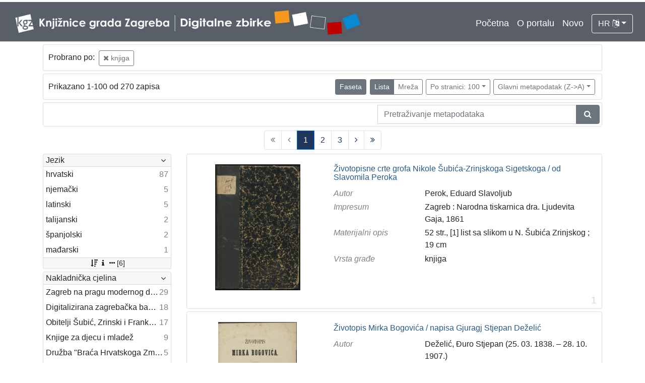

--- FILE ---
content_type: text/html; charset=UTF-8
request_url: https://digitalnezbirke.kgz.hr/?pr=l&mrf%5B10346%5D%5B17258%5D=a&view=list&page=1&oby=rmr&obyt=d&ps=100
body_size: 23604
content:
<!DOCTYPE html><html lang="hr"><head><title>Digitalne zbirke Knjižnica grada Zagreba</title><meta name="viewport" content="width=device-width, initial-scale=1"><link href="./lib/font-awesome/4.7.0/css/font-awesome.min.css" rel="stylesheet"><link rel="stylesheet" href="https://cdn.jsdelivr.net/npm/bootstrap@4.5.3/dist/css/bootstrap.min.css" integrity="sha384-TX8t27EcRE3e/ihU7zmQxVncDAy5uIKz4rEkgIXeMed4M0jlfIDPvg6uqKI2xXr2" crossorigin="anonymous"><script src="https://code.jquery.com/jquery-3.5.1.min.js" integrity="sha256-9/aliU8dGd2tb6OSsuzixeV4y/faTqgFtohetphbbj0=" crossorigin="anonymous"></script><script src="https://cdn.jsdelivr.net/npm/bootstrap@4.5.3/dist/js/bootstrap.bundle.min.js" integrity="sha384-ho+j7jyWK8fNQe+A12Hb8AhRq26LrZ/JpcUGGOn+Y7RsweNrtN/tE3MoK7ZeZDyx" crossorigin="anonymous"></script><link href="./public/core/css/indigo.css?_v102" rel="stylesheet"><link href="./public/core/css/header.css?_v102" rel="stylesheet"><link href="./public/core/css/footer.css?_v102" rel="stylesheet"><link href="./public/core/css/indigoLogo.css?_=2" rel="stylesheet"><link href="./public/core/css/infoToolbar.css?_v102" rel="stylesheet"><link href="./public/core/css/queryToolbar.css?_v102" rel="stylesheet"><link href="./public/core/css/recordViewer.css?_v102" rel="stylesheet"><link href="./public/core/css/popover.css?_v102" rel="stylesheet"><link href="./public/core/css/pagination.css?_v102" rel="stylesheet"><link href="./public/core/css/spinners/line-scale.css?_v102" rel="stylesheet"><link href="./public/core/css/facet.css?_v102" rel="stylesheet"><link href="./public/core/css/singleFacet.css?_v102" rel="stylesheet"><link href="./public/core/css/singleFacetCheckbox.css?_v102" rel="stylesheet"><link href="./public/core/css/singleFacetInfo.css?_v102" rel="stylesheet"><link href="./public/core/css/recordInfo.css?_v102" rel="stylesheet"><link href="./public/core/css/navigationDrawer.css?_v102" rel="stylesheet"><link href="./public/core/css/infoToolbarWithFacet.css?_v102" rel="stylesheet"><link href="./public/core/css/recordList.css?_v102" rel="stylesheet"><link href="./public/core/css/metadataValue.css?_v102" rel="stylesheet"><link href="./public/core/css/modal.css?_v102" rel="stylesheet"><link href="./public/portal/css/main.css?_v102" rel="stylesheet"></head><body><div class="indigo-navigation-drawer"><div class="indigo-navigation-drawer-toolbar"><button class="btn btn-sm btn-secondary indigo-navigation-drawer-close-button" onclick="Indigo.Front.NavigationDrawer.toggleDrawer();"><i class="fa fa-times"></i></button></div><div class="indigo-navigation-drawer-content"></div></div><nav class="navbar navbar-expand-lg navbar-dark indigo-navbar"><a class="navbar-brand" href="./"><img class="indigo-navbar-logo" src="./public/portal/img/DZB_Portal_Naslovna traka_Izmjene_2019_crop.jpg"></a><button class="navbar-toggler indigo-toggle-button" type="button" data-toggle="collapse" data-target="#indigo-toggle-btn"><span class="navbar-toggler-icon"></span></button><div class="navbar-collapse justify-content-end collapse" id="indigo-toggle-btn"><ul class="navbar-nav"><li class="nav-item indigo-navbar-nav-item"><a class="indigo-navbar-option" href="./">Početna</a></li><li class="nav-item indigo-navbar-nav-item"><a class="indigo-navbar-option" href="./?ct2=portal">O portalu</a></li><li class="nav-item indigo-navbar-nav-item"><a class="indigo-navbar-option" href="./?pr=l&filter=10077&oby=timec&obyt=d">Novo</a></li><li class="nav-item indigo-navbar-nav-item"><div class="dropdown indigo-dropdown"><button class="btn btn-outline-light dropdown-toggle indigo-dropdown-toggle-button" type="button" data-toggle="dropdown">HR <i class="fa fa-language"></i></button><div class="dropdown-menu dropdown-menu-right indigo-dropdown-menu"><a class="dropdown-item indigo-dropdown-item" href="./?locale=ls&lc=hr">Hrvatski (HR)</a><a class="dropdown-item indigo-dropdown-item" href="./?locale=ls&lc=en">English (EN)</a></div></div></li></ul></div></nav><div class="container-lg indigo-container"><div class="card card-body indigo-query-toolbar"><div class="row"><div class="col-12" style="line-height:2">Probrano po: <a class="btn btn-sm btn-outline-secondary mx-1" href="./?pr=l&view=list&page=1&oby=rmr&obyt=d&ps=100" title="Vrsta građe"><i class="fa fa-times"></i> knjiga</a></div></div></div><div class="card card-body indigo-infotoolbar"><div class="row"><div class="col-md-4 col-sm-12 indigo-infotoolbar-text">Prikazano 1-100 od 270 zapisa</div><div class="col-md-8 col-sm-12 indigo-infotoolbar-action"><div class="btn btn-sm btn-secondary" onclick="Indigo.Front.Facet.toggle(); Indigo.Front.Facet.toggleDrawerForFacets();" id="facet_toggle_button">Faseta</div><div class="btn-group indigo-infotoolbar-btn-group"><a class="btn btn-sm btn-secondary" href="./?pr=l&mrf%5B10346%5D%5B17258%5D=a&view=list&page=1&oby=rmr&obyt=d&ps=100">Lista</a><a class="btn btn-sm btn-outline-secondary" href="./?pr=l&mrf%5B10346%5D%5B17258%5D=a&view=grid&page=1&oby=rmr&obyt=d&ps=100">Mreža</a></div><div class="dropdown indigo-pagesize-dropdown"><button class="btn btn-sm btn-outline-secondary dropdown-toggle indigo-pagesize-dropdown-toggle-button" type="button" data-toggle="dropdown">Po stranici: 100</button><div class="dropdown-menu indigo-pagesize-dropdown-menu"><a class="dropdown-item indigo-pagesize-dropdown-item" href="./?pr=l&mrf%5B10346%5D%5B17258%5D=a&view=list&page=1&oby=rmr&obyt=d&ps=10">10</a><a class="dropdown-item indigo-pagesize-dropdown-item" href="./?pr=l&mrf%5B10346%5D%5B17258%5D=a&view=list&page=1&oby=rmr&obyt=d&ps=25">25</a><a class="dropdown-item indigo-pagesize-dropdown-item" href="./?pr=l&mrf%5B10346%5D%5B17258%5D=a&view=list&page=1&oby=rmr&obyt=d&ps=50">50</a><a class="dropdown-item indigo-pagesize-dropdown-item" href="./?pr=l&mrf%5B10346%5D%5B17258%5D=a&view=list&page=1&oby=rmr&obyt=d&ps=100">100</a></div></div><div class="dropdown indigo-sort-dropdown"><button class="btn btn-sm btn-outline-secondary dropdown-toggle indigo-sort-dropdown-toggle-button" type="button" data-toggle="dropdown">Glavni metapodatak (Z->A)</button><div class="dropdown-menu dropdown-menu-right indigo-sort-dropdown-menu"><a class="dropdown-item indigo-sort-dropdown-item" href="./?pr=l&mrf%5B10346%5D%5B17258%5D=a&view=list&page=1&ps=100&oby=rmr&obyt=a">Glavni metapodatak (A->Z)</a><a class="dropdown-item indigo-sort-dropdown-item" href="./?pr=l&mrf%5B10346%5D%5B17258%5D=a&view=list&page=1&ps=100&oby=rmr&obyt=d">Glavni metapodatak (Z->A)</a></div></div></div></div></div><div class="card card-body p-1 mb-1"><div class="row d-flex justify-content-end"><div class="col-sm-12 col-md-5"><div class="indigo-searchbar"><form method="get" autocomplete="off" id="indigo_searchbar_form"><div class="input-group"><input type="hidden" name="pr" value="l"><input class="form-control indigo-searchbar-input" type="text" name="msq" placeholder="Pretraživanje metapodataka" onfocus="this.select();" required="required"><input type="hidden" name="view" value="list"><input type="hidden" name="mrf[10346][17258]" value="a"><input type="hidden" name="view" value="list"><input type="hidden" name="page" value="1"><input type="hidden" name="oby" value="rmr"><input type="hidden" name="obyt" value="d"><input type="hidden" name="ps" value="100"><div class="input-group-append indigo-searchbar-button-holder"><button class="btn btn-secondary indigo-searchbar-button" type="submit" title="Pretraži"><i class="fa fa-search fa-fw"></i></button></div></div></form></div></div></div></div><nav><ul class="pagination justify-content-center indigo-pagination"><li class="page-item disabled indigo-pagination-item"><div class="page-link indigo-pagination-link"><i class="fa fa-angle-double-left"></i></div></li><li class="page-item disabled indigo-pagination-item"><div class="page-link indigo-pagination-link"><i class="fa fa-angle-left"></i></div></li><li class="page-item active indigo-pagination-item"><a class="page-link indigo-pagination-link" href="./?pr=l&mrf%5B10346%5D%5B17258%5D=a&view=list&page=1&oby=rmr&obyt=d&ps=100" rel="nofollow">1</a><span class="sr-only">(current)</span></li><li class="page-item indigo-pagination-item"><a class="page-link indigo-pagination-link" href="./?pr=l&mrf%5B10346%5D%5B17258%5D=a&view=list&page=2&oby=rmr&obyt=d&ps=100" rel="nofollow">2</a></li><li class="page-item indigo-pagination-item"><a class="page-link indigo-pagination-link" href="./?pr=l&mrf%5B10346%5D%5B17258%5D=a&view=list&page=3&oby=rmr&obyt=d&ps=100" rel="nofollow">3</a></li><li class="page-item indigo-pagination-item"><a class="page-link indigo-pagination-link" href="./?pr=l&mrf%5B10346%5D%5B17258%5D=a&view=list&page=2&oby=rmr&obyt=d&ps=100" rel="nofollow"><i class="fa fa-angle-right"></i></a></li><li class="page-item indigo-pagination-item"><a class="page-link indigo-pagination-link" href="./?pr=l&mrf%5B10346%5D%5B17258%5D=a&view=list&page=3&oby=rmr&obyt=d&ps=100" rel="nofollow"><i class="fa fa-angle-double-right"></i></a></li></ul></nav><div class="row"><div class="d-none d-md-block col-3 indigo-record-list-facet" data-route="./api.php?pr=facets&mrf%5B10346%5D%5B17258%5D=a&view=list&page=1&oby=rmr&obyt=d&ps=100"></div><div class="col indigo-record-list-items"><div class="card card-body indigo-recordlistitem"><div class="row"><div class="col-md-4 col-sm-12 text-center"><a href="./?pr=i&id=21471"><img class="img-fluid indigo-recordlistitem-image" src="https://digitalnezbirke.kgz.hr/rdfcgtv/repd/r/kp/76u/rkp76u2an168.jpg" alt="Životopisne crte grofa Nikole Šubića-Zrinjskoga Sigetskoga / od Slavomila Peroka"></a><div class="indigo-recordlistitem-image-toolbar-option"></div></div><div class="col-md-8 col-sm-12"><a class="indigo-recordlistitem-title" href="./?pr=i&id=21471">Životopisne crte grofa Nikole Šubića-Zrinjskoga Sigetskoga / od Slavomila Peroka</a><div class="indigo-recordlistitem-metadata"><div class="row indigo-recordlistitem-metadata-row"><div class="col-md-4 col-sm-12"><div class="indigo-recordlistitem-label">Autor</div></div><div class="col-md-8 col-sm-12"><a class="indigo-metadatavalue-concept indigo-pointer" href="./?pr=l&mrf[10311][21679]=a" tabindex="0" data-concept="./?pc=i&id=21679" data-related="./?pr=l&mrf[10311][21679]=a" data-filter="./?pr=l&mrf%5B10346%5D%5B17258%5D=a&view=list&page=1&oby=rmr&obyt=d&ps=100&mrf[10311][21679]=a" onclick="Indigo.Front.metadataPopover(event);">Perok, Eduard Slavoljub</a></div></div><div class="row indigo-recordlistitem-metadata-row"><div class="col-md-4 col-sm-12"><div class="indigo-recordlistitem-label">Impresum</div></div><div class="col-md-8 col-sm-12"><span class="indigo-metadatavalue-none">Zagreb : Narodna tiskarnica dra. Ljudevita Gaja, 1861</span></div></div><div class="row indigo-recordlistitem-metadata-row"><div class="col-md-4 col-sm-12"><div class="indigo-recordlistitem-label">Materijalni opis</div></div><div class="col-md-8 col-sm-12"><span class="indigo-metadatavalue-none">52 str., [1] list sa slikom u N. Šubića Zrinjskog ; 19 cm</span></div></div><div class="row indigo-recordlistitem-metadata-row"><div class="col-md-4 col-sm-12"><div class="indigo-recordlistitem-label">Vrsta građe</div></div><div class="col-md-8 col-sm-12"><a class="indigo-metadatavalue-concept indigo-pointer" href="./?pr=l&mrf[10346][17258]=a" tabindex="0" data-concept="./?pc=i&id=17258" data-related="./?pr=l&mrf[10346][17258]=a" data-filter="./?pr=l&mrf%5B10346%5D%5B17258%5D=a&view=list&page=1&oby=rmr&obyt=d&ps=100&mrf[10346][17258]=a" onclick="Indigo.Front.metadataPopover(event);">knjiga</a></div></div></div></div></div><div class="indigo-record-list-record-index">1</div></div><div class="card card-body indigo-recordlistitem"><div class="row"><div class="col-md-4 col-sm-12 text-center"><a href="./?pr=i&id=22291"><img class="img-fluid indigo-recordlistitem-image" src="https://digitalnezbirke.kgz.hr/rdfcgtv/repd/r/a1/72u/ra172u6ek45r.jpg" alt="Životopis Mirka Bogovića / napisa Gjuragj Stjepan Deželić"></a><div class="indigo-recordlistitem-image-toolbar-option"></div></div><div class="col-md-8 col-sm-12"><a class="indigo-recordlistitem-title" href="./?pr=i&id=22291">Životopis Mirka Bogovića / napisa Gjuragj Stjepan Deželić</a><div class="indigo-recordlistitem-metadata"><div class="row indigo-recordlistitem-metadata-row"><div class="col-md-4 col-sm-12"><div class="indigo-recordlistitem-label">Autor</div></div><div class="col-md-8 col-sm-12"><a class="indigo-metadatavalue-concept indigo-pointer" href="./?pr=l&mrf[10311][22525]=a" tabindex="0" data-concept="./?pc=i&id=22525" data-related="./?pr=l&mrf[10311][22525]=a" data-filter="./?pr=l&mrf%5B10346%5D%5B17258%5D=a&view=list&page=1&oby=rmr&obyt=d&ps=100&mrf[10311][22525]=a" onclick="Indigo.Front.metadataPopover(event);">Deželić, Đuro Stjepan (25. 03. 1838. – 28. 10. 1907.)</a></div></div><div class="row indigo-recordlistitem-metadata-row"><div class="col-md-4 col-sm-12"><div class="indigo-recordlistitem-label">Impresum</div></div><div class="col-md-8 col-sm-12"><span class="indigo-metadatavalue-none">Zagreb : Brzotiskom Dragutina Albrechta, 1862</span></div></div><div class="row indigo-recordlistitem-metadata-row"><div class="col-md-4 col-sm-12"><div class="indigo-recordlistitem-label">Materijalni opis</div></div><div class="col-md-8 col-sm-12"><span class="indigo-metadatavalue-none">39 str. ; 22 cm</span></div></div><div class="row indigo-recordlistitem-metadata-row"><div class="col-md-4 col-sm-12"><div class="indigo-recordlistitem-label">Vrsta građe</div></div><div class="col-md-8 col-sm-12"><a class="indigo-metadatavalue-concept indigo-pointer" href="./?pr=l&mrf[10346][17258]=a" tabindex="0" data-concept="./?pc=i&id=17258" data-related="./?pr=l&mrf[10346][17258]=a" data-filter="./?pr=l&mrf%5B10346%5D%5B17258%5D=a&view=list&page=1&oby=rmr&obyt=d&ps=100&mrf[10346][17258]=a" onclick="Indigo.Front.metadataPopover(event);">knjiga</a></div></div></div></div></div><div class="indigo-record-list-record-index">2</div></div><div class="card card-body indigo-recordlistitem"><div class="row"><div class="col-md-4 col-sm-12 text-center"><a href="./?pr=i&id=20041"><img class="img-fluid indigo-recordlistitem-image" src="https://digitalnezbirke.kgz.hr/rdfcgtv/repd/9/85/jd5/985jd5fdvbdr.jpg" alt="Život Nikole Zrinjskog sigetskog junaka / nacrtao M. Mesić"></a><div class="indigo-recordlistitem-image-toolbar-option"></div></div><div class="col-md-8 col-sm-12"><a class="indigo-recordlistitem-title" href="./?pr=i&id=20041">Život Nikole Zrinjskog sigetskog junaka / nacrtao M. Mesić</a><div class="indigo-recordlistitem-metadata"><div class="row indigo-recordlistitem-metadata-row"><div class="col-md-4 col-sm-12"><div class="indigo-recordlistitem-label">Autor</div></div><div class="col-md-8 col-sm-12"><a class="indigo-metadatavalue-concept indigo-pointer" href="./?pr=l&mrf[10311][20408]=a" tabindex="0" data-concept="./?pc=i&id=20408" data-related="./?pr=l&mrf[10311][20408]=a" data-filter="./?pr=l&mrf%5B10346%5D%5B17258%5D=a&view=list&page=1&oby=rmr&obyt=d&ps=100&mrf[10311][20408]=a" onclick="Indigo.Front.metadataPopover(event);">Mesić, Matija (19. 2. 1826. – 6. 12. 1878.)</a></div></div><div class="row indigo-recordlistitem-metadata-row"><div class="col-md-4 col-sm-12"><div class="indigo-recordlistitem-label">Impresum</div></div><div class="col-md-8 col-sm-12"><span class="indigo-metadatavalue-none">U Zagrebu : Troškom Matice ilirske, 1866</span></div></div><div class="row indigo-recordlistitem-metadata-row"><div class="col-md-4 col-sm-12"><div class="indigo-recordlistitem-label">Materijalni opis</div></div><div class="col-md-8 col-sm-12"><span class="indigo-metadatavalue-none">298, XC str., [1] presavijeni list s faks., [1] list sa slikom Nikole Zrinskog ; 25 cm</span></div></div><div class="row indigo-recordlistitem-metadata-row"><div class="col-md-4 col-sm-12"><div class="indigo-recordlistitem-label">Vrsta građe</div></div><div class="col-md-8 col-sm-12"><a class="indigo-metadatavalue-concept indigo-pointer" href="./?pr=l&mrf[10346][17258]=a" tabindex="0" data-concept="./?pc=i&id=17258" data-related="./?pr=l&mrf[10346][17258]=a" data-filter="./?pr=l&mrf%5B10346%5D%5B17258%5D=a&view=list&page=1&oby=rmr&obyt=d&ps=100&mrf[10346][17258]=a" onclick="Indigo.Front.metadataPopover(event);">knjiga</a></div></div></div></div></div><div class="indigo-record-list-record-index">3</div></div><div class="card card-body indigo-recordlistitem"><div class="row"><div class="col-md-4 col-sm-12 text-center"><a href="./?pr=i&id=23105"><img class="img-fluid indigo-recordlistitem-image" src="https://digitalnezbirke.kgz.hr/rdfcgtv/rep/8/5j/d5f/85jd5f4ojk9r.jpg" alt="Životinjarstvo: to jest nauk o životinjah : za više gimnazije i realke : (sa 34 u tekst utisnutih slikah) / napisao Josip Torbar"></a><div class="indigo-recordlistitem-image-toolbar-option"></div></div><div class="col-md-8 col-sm-12"><a class="indigo-recordlistitem-title" href="./?pr=i&id=23105">Životinjarstvo: to jest nauk o životinjah : za više gimnazije i realke : (sa 34 u tekst utisnutih slikah) / napisao Josip Torbar</a><div class="indigo-recordlistitem-metadata"><div class="row indigo-recordlistitem-metadata-row"><div class="col-md-4 col-sm-12"><div class="indigo-recordlistitem-label">Autor</div></div><div class="col-md-8 col-sm-12"><a class="indigo-metadatavalue-concept indigo-pointer" href="./?pr=l&mrf[10311][23226]=a" tabindex="0" data-concept="./?pc=i&id=23226" data-related="./?pr=l&mrf[10311][23226]=a" data-filter="./?pr=l&mrf%5B10346%5D%5B17258%5D=a&view=list&page=1&oby=rmr&obyt=d&ps=100&mrf[10311][23226]=a" onclick="Indigo.Front.metadataPopover(event);">Torbar, Josip</a></div></div><div class="row indigo-recordlistitem-metadata-row"><div class="col-md-4 col-sm-12"><div class="indigo-recordlistitem-label">Impresum</div></div><div class="col-md-8 col-sm-12"><span class="indigo-metadatavalue-none">U Zagrebu : Berzotis A. Jakića, 1863</span></div></div><div class="row indigo-recordlistitem-metadata-row"><div class="col-md-4 col-sm-12"><div class="indigo-recordlistitem-label">Materijalni opis</div></div><div class="col-md-8 col-sm-12"><span class="indigo-metadatavalue-none">352 str. : ilustr. ; 21 cm</span></div></div><div class="row indigo-recordlistitem-metadata-row"><div class="col-md-4 col-sm-12"><div class="indigo-recordlistitem-label">Vrsta građe</div></div><div class="col-md-8 col-sm-12"><a class="indigo-metadatavalue-concept indigo-pointer" href="./?pr=l&mrf[10346][17258]=a" tabindex="0" data-concept="./?pc=i&id=17258" data-related="./?pr=l&mrf[10346][17258]=a" data-filter="./?pr=l&mrf%5B10346%5D%5B17258%5D=a&view=list&page=1&oby=rmr&obyt=d&ps=100&mrf[10346][17258]=a" onclick="Indigo.Front.metadataPopover(event);">knjiga</a></div></div><div class="row indigo-recordlistitem-metadata-row"><div class="col-md-4 col-sm-12"><div class="indigo-recordlistitem-label"></div></div><div class="col-md-8 col-sm-12"><a class="indigo-metadatavalue-url" href="http://urn.nsk.hr/urn:nbn:hr:287:759487" target="_blank">urn:nbn:hr:287:759487</a></div></div></div></div></div><div class="indigo-record-list-record-index">4</div></div><div class="card card-body indigo-recordlistitem"><div class="row"><div class="col-md-4 col-sm-12 text-center"><a href="./?pr=i&id=22370"><img class="img-fluid indigo-recordlistitem-image" src="https://digitalnezbirke.kgz.hr/rdfcgtv/repd/8/g4/egh/8g4eghvv69er.jpg" alt="Zvijezda Repatica / Mihaela Žugec Saračević ; Lidija Kraljević"></a><div class="indigo-recordlistitem-image-toolbar-option"></div></div><div class="col-md-8 col-sm-12"><a class="indigo-recordlistitem-title" href="./?pr=i&id=22370">Zvijezda Repatica / Mihaela Žugec Saračević ; Lidija Kraljević</a><div class="indigo-recordlistitem-metadata"><div class="row indigo-recordlistitem-metadata-row"><div class="col-md-4 col-sm-12"><div class="indigo-recordlistitem-label">Autor</div></div><div class="col-md-8 col-sm-12"><a class="indigo-metadatavalue-concept indigo-pointer" href="./?pr=l&mrf[10311][22373]=a" tabindex="0" data-concept="./?pc=i&id=22373" data-related="./?pr=l&mrf[10311][22373]=a" data-filter="./?pr=l&mrf%5B10346%5D%5B17258%5D=a&view=list&page=1&oby=rmr&obyt=d&ps=100&mrf[10311][22373]=a" onclick="Indigo.Front.metadataPopover(event);">Žugec Saračević, Mihaela</a></div></div><div class="row indigo-recordlistitem-metadata-row"><div class="col-md-4 col-sm-12"><div class="indigo-recordlistitem-label">Impresum</div></div><div class="col-md-8 col-sm-12"><span class="indigo-metadatavalue-none">Zaprešić : Knjižnice grada Zagreba, Gradska knjižnica Ante Kovačića, 2022</span></div></div><div class="row indigo-recordlistitem-metadata-row"><div class="col-md-4 col-sm-12"><div class="indigo-recordlistitem-label">Materijalni opis</div></div><div class="col-md-8 col-sm-12"><span class="indigo-metadatavalue-none">1 online jedinica građe</span></div></div><div class="row indigo-recordlistitem-metadata-row"><div class="col-md-4 col-sm-12"><div class="indigo-recordlistitem-label">Vrsta građe</div></div><div class="col-md-8 col-sm-12"><a class="indigo-metadatavalue-concept indigo-pointer" href="./?pr=l&mrf[10346][17258]=a" tabindex="0" data-concept="./?pc=i&id=17258" data-related="./?pr=l&mrf[10346][17258]=a" data-filter="./?pr=l&mrf%5B10346%5D%5B17258%5D=a&view=list&page=1&oby=rmr&obyt=d&ps=100&mrf[10346][17258]=a" onclick="Indigo.Front.metadataPopover(event);">knjiga</a></div></div></div></div></div><div class="indigo-record-list-record-index">5</div></div><div class="card card-body indigo-recordlistitem"><div class="row"><div class="col-md-4 col-sm-12 text-center"><a href="./?pr=i&id=23127"><img class="img-fluid indigo-recordlistitem-image" src="https://digitalnezbirke.kgz.hr/rdfcgtv/repd/r/2v/7ji/r2v7ji6dj6gr.jpg" alt="Zur Geschichte der Familie Vranyczany : als Familienmanuskript gedruckt / von Giorgio Baron Vranyczany von Dobinović"></a><div class="indigo-recordlistitem-image-toolbar-option"></div></div><div class="col-md-8 col-sm-12"><a class="indigo-recordlistitem-title" href="./?pr=i&id=23127">Zur Geschichte der Familie Vranyczany : als Familienmanuskript gedruckt / von Giorgio Baron Vranyczany von Dobinović</a><div class="indigo-recordlistitem-metadata"><div class="row indigo-recordlistitem-metadata-row"><div class="col-md-4 col-sm-12"><div class="indigo-recordlistitem-label">Autor</div></div><div class="col-md-8 col-sm-12"><a class="indigo-metadatavalue-concept indigo-pointer" href="./?pr=l&mrf[10311][23257]=a" tabindex="0" data-concept="./?pc=i&id=23257" data-related="./?pr=l&mrf[10311][23257]=a" data-filter="./?pr=l&mrf%5B10346%5D%5B17258%5D=a&view=list&page=1&oby=rmr&obyt=d&ps=100&mrf[10311][23257]=a" onclick="Indigo.Front.metadataPopover(event);">Vranyczany-Dobrinović, Giorgio</a></div></div><div class="row indigo-recordlistitem-metadata-row"><div class="col-md-4 col-sm-12"><div class="indigo-recordlistitem-label">Impresum</div></div><div class="col-md-8 col-sm-12"><span class="indigo-metadatavalue-none">Fiume : Typographische Kunstanstalt "Miriam", 1912</span></div></div><div class="row indigo-recordlistitem-metadata-row"><div class="col-md-4 col-sm-12"><div class="indigo-recordlistitem-label">Materijalni opis</div></div><div class="col-md-8 col-sm-12"><span class="indigo-metadatavalue-none">182 str., [3] presavijena lista s tablama ; 30 cm</span></div></div><div class="row indigo-recordlistitem-metadata-row"><div class="col-md-4 col-sm-12"><div class="indigo-recordlistitem-label">Vrsta građe</div></div><div class="col-md-8 col-sm-12"><a class="indigo-metadatavalue-concept indigo-pointer" href="./?pr=l&mrf[10346][17258]=a" tabindex="0" data-concept="./?pc=i&id=17258" data-related="./?pr=l&mrf[10346][17258]=a" data-filter="./?pr=l&mrf%5B10346%5D%5B17258%5D=a&view=list&page=1&oby=rmr&obyt=d&ps=100&mrf[10346][17258]=a" onclick="Indigo.Front.metadataPopover(event);">knjiga</a></div></div><div class="row indigo-recordlistitem-metadata-row"><div class="col-md-4 col-sm-12"><div class="indigo-recordlistitem-label"></div></div><div class="col-md-8 col-sm-12"><a class="indigo-metadatavalue-url" href="http://urn.nsk.hr/urn:nbn:hr:287:665943" target="_blank">urn:nbn:hr:287:665943</a></div></div></div></div></div><div class="indigo-record-list-record-index">6</div></div><div class="card card-body indigo-recordlistitem"><div class="row"><div class="col-md-4 col-sm-12 text-center"><a href="./?pr=i&id=20060"><img class="img-fluid indigo-recordlistitem-image" src="https://digitalnezbirke.kgz.hr/rdfcgtv/repd/r/z2/dli/rz2dlilk67kr.jpg" alt="Zrin grad i njegovi gospodari : [sa rodoslovjem županah i knezovah bribirskih i zrinskih] / napisao Ivan Kukuljević Sakcinski"></a><div class="indigo-recordlistitem-image-toolbar-option"></div></div><div class="col-md-8 col-sm-12"><a class="indigo-recordlistitem-title" href="./?pr=i&id=20060">Zrin grad i njegovi gospodari : [sa rodoslovjem županah i knezovah bribirskih i zrinskih] / napisao Ivan Kukuljević Sakcinski</a><div class="indigo-recordlistitem-metadata"><div class="row indigo-recordlistitem-metadata-row"><div class="col-md-4 col-sm-12"><div class="indigo-recordlistitem-label">Autor</div></div><div class="col-md-8 col-sm-12"><a class="indigo-metadatavalue-concept indigo-pointer" href="./?pr=l&mrf[10311][20091]=a" tabindex="0" data-concept="./?pc=i&id=20091" data-related="./?pr=l&mrf[10311][20091]=a" data-filter="./?pr=l&mrf%5B10346%5D%5B17258%5D=a&view=list&page=1&oby=rmr&obyt=d&ps=100&mrf[10311][20091]=a" onclick="Indigo.Front.metadataPopover(event);">Kukuljević Sakcinski, Ivan (29. 5. 1816. – 1. 8. 1889.)</a></div></div><div class="row indigo-recordlistitem-metadata-row"><div class="col-md-4 col-sm-12"><div class="indigo-recordlistitem-label">Impresum</div></div><div class="col-md-8 col-sm-12"><span class="indigo-metadatavalue-none">Zagreb : Tiskara Narodnih novinah, 1883</span></div></div><div class="row indigo-recordlistitem-metadata-row"><div class="col-md-4 col-sm-12"><div class="indigo-recordlistitem-label">Materijalni opis</div></div><div class="col-md-8 col-sm-12"><span class="indigo-metadatavalue-none">86 str. ; 22 cm</span></div></div><div class="row indigo-recordlistitem-metadata-row"><div class="col-md-4 col-sm-12"><div class="indigo-recordlistitem-label">Vrsta građe</div></div><div class="col-md-8 col-sm-12"><a class="indigo-metadatavalue-concept indigo-pointer" href="./?pr=l&mrf[10346][17258]=a" tabindex="0" data-concept="./?pc=i&id=17258" data-related="./?pr=l&mrf[10346][17258]=a" data-filter="./?pr=l&mrf%5B10346%5D%5B17258%5D=a&view=list&page=1&oby=rmr&obyt=d&ps=100&mrf[10346][17258]=a" onclick="Indigo.Front.metadataPopover(event);">knjiga</a></div></div></div></div></div><div class="indigo-record-list-record-index">7</div></div><div class="card card-body indigo-recordlistitem"><div class="row"><div class="col-md-4 col-sm-12 text-center"><a href="./?pr=i&id=23091"><img class="img-fluid indigo-recordlistitem-image" src="https://digitalnezbirke.kgz.hr/rdfcgtv/rep/8/b2/v9i/8b2v9ia4abd8.jpg" alt="Zpomenek preszvetloga ... Barthola Patachich, ... kada vu farnoj czirkvi verbovechki szvoje proti tak Vrednomu Thovarushu Lyubavi ... v-dova Eleonora Patachich z-dosztojnum Pompum dalaje zverssiti Dan 14. Meszecza Aprilisa Letta 1817, / na pervo posztavlyen od Janussa Chanyi ..."></a><div class="indigo-recordlistitem-image-toolbar-option"></div></div><div class="col-md-8 col-sm-12"><a class="indigo-recordlistitem-title" href="./?pr=i&id=23091">Zpomenek preszvetloga ... Barthola Patachich, ... kada vu farnoj czirkvi verbovechki szvoje proti tak Vrednomu Thovarushu Lyubavi ... v-dova Eleonora Patachich z-dosztojnum Pompum dalaje zverssiti Dan 14. Meszecza Aprilisa Letta 1817, / na pervo posztavlyen od Janussa Chanyi ...</a><div class="indigo-recordlistitem-metadata"><div class="row indigo-recordlistitem-metadata-row"><div class="col-md-4 col-sm-12"><div class="indigo-recordlistitem-label">Impresum</div></div><div class="col-md-8 col-sm-12"><span class="indigo-metadatavalue-none">Vu Zagrebu : pritizkano vu Novoszelzkoj szlovotizki, [1817?]</span></div></div><div class="row indigo-recordlistitem-metadata-row"><div class="col-md-4 col-sm-12"><div class="indigo-recordlistitem-label">Materijalni opis</div></div><div class="col-md-8 col-sm-12"><span class="indigo-metadatavalue-none">15 str. ; 21 cm</span></div></div><div class="row indigo-recordlistitem-metadata-row"><div class="col-md-4 col-sm-12"><div class="indigo-recordlistitem-label">Vrsta građe</div></div><div class="col-md-8 col-sm-12"><a class="indigo-metadatavalue-concept indigo-pointer" href="./?pr=l&mrf[10346][17258]=a" tabindex="0" data-concept="./?pc=i&id=17258" data-related="./?pr=l&mrf[10346][17258]=a" data-filter="./?pr=l&mrf%5B10346%5D%5B17258%5D=a&view=list&page=1&oby=rmr&obyt=d&ps=100&mrf[10346][17258]=a" onclick="Indigo.Front.metadataPopover(event);">knjiga</a></div></div><div class="row indigo-recordlistitem-metadata-row"><div class="col-md-4 col-sm-12"><div class="indigo-recordlistitem-label"></div></div><div class="col-md-8 col-sm-12"><a class="indigo-metadatavalue-url" href="http://urn.nsk.hr/urn:nbn:hr:287:007151" target="_blank">urn:nbn:hr:287:007151</a></div></div></div></div></div><div class="indigo-record-list-record-index">8</div></div><div class="card card-body indigo-recordlistitem"><div class="row"><div class="col-md-4 col-sm-12 text-center"><a href="./?pr=i&id=21529"><img class="img-fluid indigo-recordlistitem-image" src="https://digitalnezbirke.kgz.hr/rdfcgtv/repd/r/1z/mot/r1zmotbozdp8.jpg" alt="Značenje Marka Marulića : predavanje držano 7. stud. 1901. prigodom proslave 400-godišnjice hrvatske umjetne književnosti pred cjelokupnom omladinom zagrebačke realne gimnazije / govorio Nikola Andrić"></a><div class="indigo-recordlistitem-image-toolbar-option"></div></div><div class="col-md-8 col-sm-12"><a class="indigo-recordlistitem-title" href="./?pr=i&id=21529">Značenje Marka Marulića : predavanje držano 7. stud. 1901. prigodom proslave 400-godišnjice hrvatske umjetne književnosti pred cjelokupnom omladinom zagrebačke realne gimnazije / govorio Nikola Andrić</a><div class="indigo-recordlistitem-metadata"><div class="row indigo-recordlistitem-metadata-row"><div class="col-md-4 col-sm-12"><div class="indigo-recordlistitem-label">Autor</div></div><div class="col-md-8 col-sm-12"><a class="indigo-metadatavalue-concept indigo-pointer" href="./?pr=l&mrf[10311][21551]=a" tabindex="0" data-concept="./?pc=i&id=21551" data-related="./?pr=l&mrf[10311][21551]=a" data-filter="./?pr=l&mrf%5B10346%5D%5B17258%5D=a&view=list&page=1&oby=rmr&obyt=d&ps=100&mrf[10311][21551]=a" onclick="Indigo.Front.metadataPopover(event);">Andrić, Nikola (5. 12. 1867. – 7. 4. 1942.)</a></div></div><div class="row indigo-recordlistitem-metadata-row"><div class="col-md-4 col-sm-12"><div class="indigo-recordlistitem-label">Impresum</div></div><div class="col-md-8 col-sm-12"><span class="indigo-metadatavalue-none">Zagreb : Tisak M. Maravića, 1901</span></div></div><div class="row indigo-recordlistitem-metadata-row"><div class="col-md-4 col-sm-12"><div class="indigo-recordlistitem-label">Materijalni opis</div></div><div class="col-md-8 col-sm-12"><span class="indigo-metadatavalue-none">14 str. ; 19 cm</span></div></div><div class="row indigo-recordlistitem-metadata-row"><div class="col-md-4 col-sm-12"><div class="indigo-recordlistitem-label">Vrsta građe</div></div><div class="col-md-8 col-sm-12"><a class="indigo-metadatavalue-concept indigo-pointer" href="./?pr=l&mrf[10346][17258]=a" tabindex="0" data-concept="./?pc=i&id=17258" data-related="./?pr=l&mrf[10346][17258]=a" data-filter="./?pr=l&mrf%5B10346%5D%5B17258%5D=a&view=list&page=1&oby=rmr&obyt=d&ps=100&mrf[10346][17258]=a" onclick="Indigo.Front.metadataPopover(event);">knjiga</a></div></div></div></div></div><div class="indigo-record-list-record-index">9</div></div><div class="card card-body indigo-recordlistitem"><div class="row"><div class="col-md-4 col-sm-12 text-center"><a href="./?pr=i&id=20331"><img class="img-fluid indigo-recordlistitem-image" src="https://digitalnezbirke.kgz.hr/rdfcgtv/repd/r/4z/a6t/r4za6t7741zr.jpg" alt="Zmajska družba kralja Sigismunda / napisao i predavao družbi "Braće hrvatskoga zmaja" u Zagrebu, dne 23. siječnja 1907. Emilij Laszowski"></a><div class="indigo-recordlistitem-image-toolbar-option"></div></div><div class="col-md-8 col-sm-12"><a class="indigo-recordlistitem-title" href="./?pr=i&id=20331">Zmajska družba kralja Sigismunda / napisao i predavao družbi "Braće hrvatskoga zmaja" u Zagrebu, dne 23. siječnja 1907. Emilij Laszowski</a><div class="indigo-recordlistitem-metadata"><div class="row indigo-recordlistitem-metadata-row"><div class="col-md-4 col-sm-12"><div class="indigo-recordlistitem-label">Autor</div></div><div class="col-md-8 col-sm-12"><a class="indigo-metadatavalue-concept indigo-pointer" href="./?pr=l&mrf[10311][20466]=a" tabindex="0" data-concept="./?pc=i&id=20466" data-related="./?pr=l&mrf[10311][20466]=a" data-filter="./?pr=l&mrf%5B10346%5D%5B17258%5D=a&view=list&page=1&oby=rmr&obyt=d&ps=100&mrf[10311][20466]=a" onclick="Indigo.Front.metadataPopover(event);">Laszowski, Emilij (1. 4. 1868. – 28. 11. 1949.)</a></div></div><div class="row indigo-recordlistitem-metadata-row"><div class="col-md-4 col-sm-12"><div class="indigo-recordlistitem-label">Impresum</div></div><div class="col-md-8 col-sm-12"><span class="indigo-metadatavalue-none">Zagreb : Knjižnice grada Zagreba, 2020</span></div></div><div class="row indigo-recordlistitem-metadata-row"><div class="col-md-4 col-sm-12"><div class="indigo-recordlistitem-label">Vrsta građe</div></div><div class="col-md-8 col-sm-12"><a class="indigo-metadatavalue-concept indigo-pointer" href="./?pr=l&mrf[10346][17258]=a" tabindex="0" data-concept="./?pc=i&id=17258" data-related="./?pr=l&mrf[10346][17258]=a" data-filter="./?pr=l&mrf%5B10346%5D%5B17258%5D=a&view=list&page=1&oby=rmr&obyt=d&ps=100&mrf[10346][17258]=a" onclick="Indigo.Front.metadataPopover(event);">knjiga</a></div></div></div></div></div><div class="indigo-record-list-record-index">10</div></div><div class="card card-body indigo-recordlistitem"><div class="row"><div class="col-md-4 col-sm-12 text-center"><a href="./?pr=i&id=23326"><img class="img-fluid indigo-recordlistitem-image" src="https://digitalnezbirke.kgz.hr/rdfcgtv/rep/8/dg/31t/8dg31tk2ld7r.jpg" alt="Zemljopis zemalja u kojih obitavaju Hrvati"></a><div class="indigo-recordlistitem-image-toolbar-option"></div></div><div class="col-md-8 col-sm-12"><a class="indigo-recordlistitem-title" href="./?pr=i&id=23326">Zemljopis zemalja u kojih obitavaju Hrvati</a><div class="indigo-recordlistitem-metadata"><div class="row indigo-recordlistitem-metadata-row"><div class="col-md-4 col-sm-12"><div class="indigo-recordlistitem-label">Impresum</div></div><div class="col-md-8 col-sm-12"><span class="indigo-metadatavalue-none">1880</span></div></div><div class="row indigo-recordlistitem-metadata-row"><div class="col-md-4 col-sm-12"><div class="indigo-recordlistitem-label">Materijalni opis</div></div><div class="col-md-8 col-sm-12"><span class="indigo-metadatavalue-none">191 str.</span></div></div><div class="row indigo-recordlistitem-metadata-row"><div class="col-md-4 col-sm-12"><div class="indigo-recordlistitem-label">Vrsta građe</div></div><div class="col-md-8 col-sm-12"><a class="indigo-metadatavalue-concept indigo-pointer" href="./?pr=l&mrf[10346][17258]=a" tabindex="0" data-concept="./?pc=i&id=17258" data-related="./?pr=l&mrf[10346][17258]=a" data-filter="./?pr=l&mrf%5B10346%5D%5B17258%5D=a&view=list&page=1&oby=rmr&obyt=d&ps=100&mrf[10346][17258]=a" onclick="Indigo.Front.metadataPopover(event);">knjiga</a></div></div><div class="row indigo-recordlistitem-metadata-row"><div class="col-md-4 col-sm-12"><div class="indigo-recordlistitem-label"></div></div><div class="col-md-8 col-sm-12"><a class="indigo-metadatavalue-url" href="http://urn.nsk.hr/urn:nbn:hr:287:478075" target="_blank">urn:nbn:hr:287:478075</a></div></div></div></div></div><div class="indigo-record-list-record-index">11</div></div><div class="card card-body indigo-recordlistitem"><div class="row"><div class="col-md-4 col-sm-12 text-center"><a href="./?pr=i&id=23084"><img class="img-fluid indigo-recordlistitem-image" src="https://digitalnezbirke.kgz.hr/rdfcgtv/rep/r/kp/76u/rkp76u9kb3l8.jpg" alt="Zdravlje / napisao M. [Milan] Amruš"></a><div class="indigo-recordlistitem-image-toolbar-option"></div></div><div class="col-md-8 col-sm-12"><a class="indigo-recordlistitem-title" href="./?pr=i&id=23084">Zdravlje / napisao M. [Milan] Amruš</a><div class="indigo-recordlistitem-metadata"><div class="row indigo-recordlistitem-metadata-row"><div class="col-md-4 col-sm-12"><div class="indigo-recordlistitem-label">Autor</div></div><div class="col-md-8 col-sm-12"><a class="indigo-metadatavalue-concept indigo-pointer" href="./?pr=l&mrf[10311][23087]=a" tabindex="0" data-concept="./?pc=i&id=23087" data-related="./?pr=l&mrf[10311][23087]=a" data-filter="./?pr=l&mrf%5B10346%5D%5B17258%5D=a&view=list&page=1&oby=rmr&obyt=d&ps=100&mrf[10311][23087]=a" onclick="Indigo.Front.metadataPopover(event);">Amruš, Milan</a></div></div><div class="row indigo-recordlistitem-metadata-row"><div class="col-md-4 col-sm-12"><div class="indigo-recordlistitem-label">Impresum</div></div><div class="col-md-8 col-sm-12"><span class="indigo-metadatavalue-none">Zagreb : Tisak i naklada Mile Maravića, 1903</span></div></div><div class="row indigo-recordlistitem-metadata-row"><div class="col-md-4 col-sm-12"><div class="indigo-recordlistitem-label">Materijalni opis</div></div><div class="col-md-8 col-sm-12"><span class="indigo-metadatavalue-none">16 str. ; 12 cm</span></div></div><div class="row indigo-recordlistitem-metadata-row"><div class="col-md-4 col-sm-12"><div class="indigo-recordlistitem-label">Vrsta građe</div></div><div class="col-md-8 col-sm-12"><a class="indigo-metadatavalue-concept indigo-pointer" href="./?pr=l&mrf[10346][17258]=a" tabindex="0" data-concept="./?pc=i&id=17258" data-related="./?pr=l&mrf[10346][17258]=a" data-filter="./?pr=l&mrf%5B10346%5D%5B17258%5D=a&view=list&page=1&oby=rmr&obyt=d&ps=100&mrf[10346][17258]=a" onclick="Indigo.Front.metadataPopover(event);">knjiga</a></div></div><div class="row indigo-recordlistitem-metadata-row"><div class="col-md-4 col-sm-12"><div class="indigo-recordlistitem-label"></div></div><div class="col-md-8 col-sm-12"><a class="indigo-metadatavalue-url" href="http://urn.nsk.hr/urn:nbn:hr:287:479379" target="_blank">urn:nbn:hr:287:479379</a></div></div></div></div></div><div class="indigo-record-list-record-index">12</div></div><div class="card card-body indigo-recordlistitem"><div class="row"><div class="col-md-4 col-sm-12 text-center"><a href="./?pr=i&id=20053"><img class="img-fluid indigo-recordlistitem-image" src="https://digitalnezbirke.kgz.hr/rdfcgtv/repd/r/2v/7ji/r2v7ji1anjmr.jpg" alt="Zavjera Zrinsko-Frankopanska : (1664.-1671.) / Ferdo Šišić"></a><div class="indigo-recordlistitem-image-toolbar-option"></div></div><div class="col-md-8 col-sm-12"><a class="indigo-recordlistitem-title" href="./?pr=i&id=20053">Zavjera Zrinsko-Frankopanska : (1664.-1671.) / Ferdo Šišić</a><div class="indigo-recordlistitem-metadata"><div class="row indigo-recordlistitem-metadata-row"><div class="col-md-4 col-sm-12"><div class="indigo-recordlistitem-label">Autor</div></div><div class="col-md-8 col-sm-12"><a class="indigo-metadatavalue-concept indigo-pointer" href="./?pr=l&mrf[10311][20307]=a" tabindex="0" data-concept="./?pc=i&id=20307" data-related="./?pr=l&mrf[10311][20307]=a" data-filter="./?pr=l&mrf%5B10346%5D%5B17258%5D=a&view=list&page=1&oby=rmr&obyt=d&ps=100&mrf[10311][20307]=a" onclick="Indigo.Front.metadataPopover(event);">Šišić, Ferdo (9.3.1869. – 21.1.1940.)</a></div></div><div class="row indigo-recordlistitem-metadata-row"><div class="col-md-4 col-sm-12"><div class="indigo-recordlistitem-label">Impresum</div></div><div class="col-md-8 col-sm-12"><span class="indigo-metadatavalue-none">Zagreb : Tisak Jugoslovenske štampe, 1926</span></div></div><div class="row indigo-recordlistitem-metadata-row"><div class="col-md-4 col-sm-12"><div class="indigo-recordlistitem-label">Materijalni opis</div></div><div class="col-md-8 col-sm-12"><span class="indigo-metadatavalue-none">137 str., [4] lista s tablama ; 14 cm</span></div></div><div class="row indigo-recordlistitem-metadata-row"><div class="col-md-4 col-sm-12"><div class="indigo-recordlistitem-label">Vrsta građe</div></div><div class="col-md-8 col-sm-12"><a class="indigo-metadatavalue-concept indigo-pointer" href="./?pr=l&mrf[10346][17258]=a" tabindex="0" data-concept="./?pc=i&id=17258" data-related="./?pr=l&mrf[10346][17258]=a" data-filter="./?pr=l&mrf%5B10346%5D%5B17258%5D=a&view=list&page=1&oby=rmr&obyt=d&ps=100&mrf[10346][17258]=a" onclick="Indigo.Front.metadataPopover(event);">knjiga</a></div></div></div></div></div><div class="indigo-record-list-record-index">13</div></div><div class="card card-body indigo-recordlistitem"><div class="row"><div class="col-md-4 col-sm-12 text-center"><a href="./?pr=i&id=20491"><img class="img-fluid indigo-recordlistitem-image" src="https://digitalnezbirke.kgz.hr/rdfcgtv/repd/r/6k/zmc/r6kzmcjp31o8.jpg" alt="Zašto svijet nije propao i druge šaljive pripovijesti iz Srijema / Isa Velikanović"></a><div class="indigo-recordlistitem-image-toolbar-option"></div></div><div class="col-md-8 col-sm-12"><a class="indigo-recordlistitem-title" href="./?pr=i&id=20491">Zašto svijet nije propao i druge šaljive pripovijesti iz Srijema / Isa Velikanović</a><div class="indigo-recordlistitem-metadata"><div class="row indigo-recordlistitem-metadata-row"><div class="col-md-4 col-sm-12"><div class="indigo-recordlistitem-label">Autor</div></div><div class="col-md-8 col-sm-12"><a class="indigo-metadatavalue-concept indigo-pointer" href="./?pr=l&mrf[10311][20495]=a" tabindex="0" data-concept="./?pc=i&id=20495" data-related="./?pr=l&mrf[10311][20495]=a" data-filter="./?pr=l&mrf%5B10346%5D%5B17258%5D=a&view=list&page=1&oby=rmr&obyt=d&ps=100&mrf[10311][20495]=a" onclick="Indigo.Front.metadataPopover(event);">Velikanović, Iso (29. 3. 1869. – 21. 8. 1940.)</a></div></div><div class="row indigo-recordlistitem-metadata-row"><div class="col-md-4 col-sm-12"><div class="indigo-recordlistitem-label">Impresum</div></div><div class="col-md-8 col-sm-12"><span class="indigo-metadatavalue-none">Zagreb : Knjižnice grada Zagreba, 2020</span></div></div><div class="row indigo-recordlistitem-metadata-row"><div class="col-md-4 col-sm-12"><div class="indigo-recordlistitem-label">Vrsta građe</div></div><div class="col-md-8 col-sm-12"><a class="indigo-metadatavalue-concept indigo-pointer" href="./?pr=l&mrf[10346][17258]=a" tabindex="0" data-concept="./?pc=i&id=17258" data-related="./?pr=l&mrf[10346][17258]=a" data-filter="./?pr=l&mrf%5B10346%5D%5B17258%5D=a&view=list&page=1&oby=rmr&obyt=d&ps=100&mrf[10346][17258]=a" onclick="Indigo.Front.metadataPopover(event);">knjiga</a></div></div></div></div></div><div class="indigo-record-list-record-index">14</div></div><div class="card card-body indigo-recordlistitem"><div class="row"><div class="col-md-4 col-sm-12 text-center"><a href="./?pr=i&id=22303"><img class="img-fluid indigo-recordlistitem-image" src="https://digitalnezbirke.kgz.hr/rdfcgtv/repd/r/1z/mot/r1zmotbz92o8.jpg" alt="Zaštita životinje od mučenja : prinos za osnovanje družtva u Zagrebu / sastavio Gj. Stj. Dežalić"></a><div class="indigo-recordlistitem-image-toolbar-option"></div></div><div class="col-md-8 col-sm-12"><a class="indigo-recordlistitem-title" href="./?pr=i&id=22303">Zaštita životinje od mučenja : prinos za osnovanje družtva u Zagrebu / sastavio Gj. Stj. Dežalić</a><div class="indigo-recordlistitem-metadata"><div class="row indigo-recordlistitem-metadata-row"><div class="col-md-4 col-sm-12"><div class="indigo-recordlistitem-label">Autor</div></div><div class="col-md-8 col-sm-12"><a class="indigo-metadatavalue-concept indigo-pointer" href="./?pr=l&mrf[10311][22344]=a" tabindex="0" data-concept="./?pc=i&id=22344" data-related="./?pr=l&mrf[10311][22344]=a" data-filter="./?pr=l&mrf%5B10346%5D%5B17258%5D=a&view=list&page=1&oby=rmr&obyt=d&ps=100&mrf[10311][22344]=a" onclick="Indigo.Front.metadataPopover(event);">Deželić, Đuro Stjepan (25. 03. 1838. – 28. 10. 1907.)</a></div></div><div class="row indigo-recordlistitem-metadata-row"><div class="col-md-4 col-sm-12"><div class="indigo-recordlistitem-label">Impresum</div></div><div class="col-md-8 col-sm-12"><span class="indigo-metadatavalue-none">U Zagrebu : Tisak Ign. Granitz, 1885</span></div></div><div class="row indigo-recordlistitem-metadata-row"><div class="col-md-4 col-sm-12"><div class="indigo-recordlistitem-label">Materijalni opis</div></div><div class="col-md-8 col-sm-12"><span class="indigo-metadatavalue-none">32 str. ; 22 cm</span></div></div><div class="row indigo-recordlistitem-metadata-row"><div class="col-md-4 col-sm-12"><div class="indigo-recordlistitem-label">Vrsta građe</div></div><div class="col-md-8 col-sm-12"><a class="indigo-metadatavalue-concept indigo-pointer" href="./?pr=l&mrf[10346][17258]=a" tabindex="0" data-concept="./?pc=i&id=17258" data-related="./?pr=l&mrf[10346][17258]=a" data-filter="./?pr=l&mrf%5B10346%5D%5B17258%5D=a&view=list&page=1&oby=rmr&obyt=d&ps=100&mrf[10346][17258]=a" onclick="Indigo.Front.metadataPopover(event);">knjiga</a></div></div></div></div></div><div class="indigo-record-list-record-index">15</div></div><div class="card card-body indigo-recordlistitem"><div class="row"><div class="col-md-4 col-sm-12 text-center"><a href="./?pr=i&id=23097"><img class="img-fluid indigo-recordlistitem-image" src="https://digitalnezbirke.kgz.hr/rdfcgtv/repd/8/le/p2i/8lep2inzap3r.jpg" alt="Za slobodu nauke : predstavka za Narodnu skupštinu povodom predstavke Akadem. senata Sveučilišta SHS u Zagrebu / [Branko Vodnik ... et al.]"></a><div class="indigo-recordlistitem-image-toolbar-option"></div></div><div class="col-md-8 col-sm-12"><a class="indigo-recordlistitem-title" href="./?pr=i&id=23097">Za slobodu nauke : predstavka za Narodnu skupštinu povodom predstavke Akadem. senata Sveučilišta SHS u Zagrebu / [Branko Vodnik ... et al.]</a><div class="indigo-recordlistitem-metadata"><div class="row indigo-recordlistitem-metadata-row"><div class="col-md-4 col-sm-12"><div class="indigo-recordlistitem-label">Impresum</div></div><div class="col-md-8 col-sm-12"><span class="indigo-metadatavalue-none">U Zagrebu : Hrvatski štamparski zavod, [1924?]</span></div></div><div class="row indigo-recordlistitem-metadata-row"><div class="col-md-4 col-sm-12"><div class="indigo-recordlistitem-label">Materijalni opis</div></div><div class="col-md-8 col-sm-12"><span class="indigo-metadatavalue-none">28 str. ; 19 cm</span></div></div><div class="row indigo-recordlistitem-metadata-row"><div class="col-md-4 col-sm-12"><div class="indigo-recordlistitem-label">Vrsta građe</div></div><div class="col-md-8 col-sm-12"><a class="indigo-metadatavalue-concept indigo-pointer" href="./?pr=l&mrf[10346][17258]=a" tabindex="0" data-concept="./?pc=i&id=17258" data-related="./?pr=l&mrf[10346][17258]=a" data-filter="./?pr=l&mrf%5B10346%5D%5B17258%5D=a&view=list&page=1&oby=rmr&obyt=d&ps=100&mrf[10346][17258]=a" onclick="Indigo.Front.metadataPopover(event);">knjiga</a></div></div><div class="row indigo-recordlistitem-metadata-row"><div class="col-md-4 col-sm-12"><div class="indigo-recordlistitem-label"></div></div><div class="col-md-8 col-sm-12"><a class="indigo-metadatavalue-url" href="http://urn.nsk.hr/urn:nbn:hr:287:646076" target="_blank">urn:nbn:hr:287:646076</a></div></div></div></div></div><div class="indigo-record-list-record-index">16</div></div><div class="card card-body indigo-recordlistitem"><div class="row"><div class="col-md-4 col-sm-12 text-center"><a href="./?pr=i&id=20352"><img class="img-fluid indigo-recordlistitem-image" src="https://digitalnezbirke.kgz.hr/rdfcgtv/rep/8/b2/v9i/8b2v9i117j28.jpg" alt="Zaprešićki spomenar : biserni kraluši seoske učiteljice / Paula Ilić"></a><div class="indigo-recordlistitem-image-toolbar-option"></div></div><div class="col-md-8 col-sm-12"><a class="indigo-recordlistitem-title" href="./?pr=i&id=20352">Zaprešićki spomenar : biserni kraluši seoske učiteljice / Paula Ilić</a><div class="indigo-recordlistitem-metadata"><div class="row indigo-recordlistitem-metadata-row"><div class="col-md-4 col-sm-12"><div class="indigo-recordlistitem-label">Autor</div></div><div class="col-md-8 col-sm-12"><a class="indigo-metadatavalue-concept indigo-pointer" href="./?pr=l&mrf[10311][20785]=a" tabindex="0" data-concept="./?pc=i&id=20785" data-related="./?pr=l&mrf[10311][20785]=a" data-filter="./?pr=l&mrf%5B10346%5D%5B17258%5D=a&view=list&page=1&oby=rmr&obyt=d&ps=100&mrf[10311][20785]=a" onclick="Indigo.Front.metadataPopover(event);">Ilić, Paula</a></div></div><div class="row indigo-recordlistitem-metadata-row"><div class="col-md-4 col-sm-12"><div class="indigo-recordlistitem-label">Impresum</div></div><div class="col-md-8 col-sm-12"><span class="indigo-metadatavalue-none">Zaprešić : Knjižnice grada Zagreba, Gradska knjižnica Ante Kovačića, 2020.</span></div></div><div class="row indigo-recordlistitem-metadata-row"><div class="col-md-4 col-sm-12"><div class="indigo-recordlistitem-label">Vrsta građe</div></div><div class="col-md-8 col-sm-12"><a class="indigo-metadatavalue-concept indigo-pointer" href="./?pr=l&mrf[10346][17258]=a" tabindex="0" data-concept="./?pc=i&id=17258" data-related="./?pr=l&mrf[10346][17258]=a" data-filter="./?pr=l&mrf%5B10346%5D%5B17258%5D=a&view=list&page=1&oby=rmr&obyt=d&ps=100&mrf[10346][17258]=a" onclick="Indigo.Front.metadataPopover(event);">knjiga</a></div></div></div></div></div><div class="indigo-record-list-record-index">17</div></div><div class="card card-body indigo-recordlistitem"><div class="row"><div class="col-md-4 col-sm-12 text-center"><a href="./?pr=i&id=23687"><img class="img-fluid indigo-recordlistitem-image" src="https://digitalnezbirke.kgz.hr/rdfcgtv/repd/8/7z/6lt/87z6ltjbb1lr.jpg" alt="Zaprešićka kratka priča 2025. : nagrađene i pohvaljene priče"></a><div class="indigo-recordlistitem-image-toolbar-option"></div></div><div class="col-md-8 col-sm-12"><a class="indigo-recordlistitem-title" href="./?pr=i&id=23687">Zaprešićka kratka priča 2025. : nagrađene i pohvaljene priče</a><div class="indigo-recordlistitem-metadata"><div class="row indigo-recordlistitem-metadata-row"><div class="col-md-4 col-sm-12"><div class="indigo-recordlistitem-label">Impresum</div></div><div class="col-md-8 col-sm-12"><span class="indigo-metadatavalue-none">Zaprešić : Knjižnice grada Zagreba, Gradska knjižnica Ante Kovačića, 2025</span></div></div><div class="row indigo-recordlistitem-metadata-row"><div class="col-md-4 col-sm-12"><div class="indigo-recordlistitem-label">Materijalni opis</div></div><div class="col-md-8 col-sm-12"><span class="indigo-metadatavalue-none">1 online jedinica građe</span></div></div><div class="row indigo-recordlistitem-metadata-row"><div class="col-md-4 col-sm-12"><div class="indigo-recordlistitem-label">Vrsta građe</div></div><div class="col-md-8 col-sm-12"><a class="indigo-metadatavalue-concept indigo-pointer" href="./?pr=l&mrf[10346][17258]=a" tabindex="0" data-concept="./?pc=i&id=17258" data-related="./?pr=l&mrf[10346][17258]=a" data-filter="./?pr=l&mrf%5B10346%5D%5B17258%5D=a&view=list&page=1&oby=rmr&obyt=d&ps=100&mrf[10346][17258]=a" onclick="Indigo.Front.metadataPopover(event);">knjiga</a></div></div><div class="row indigo-recordlistitem-metadata-row"><div class="col-md-4 col-sm-12"><div class="indigo-recordlistitem-label"></div></div><div class="col-md-8 col-sm-12"><a class="indigo-metadatavalue-url" href="http://urn.nsk.hr/urn:nbn:hr:287:849635" target="_blank">urn:nbn:hr:287:849635</a></div></div></div></div></div><div class="indigo-record-list-record-index">18</div></div><div class="card card-body indigo-recordlistitem"><div class="row"><div class="col-md-4 col-sm-12 text-center"><a href="./?pr=i&id=22678"><img class="img-fluid indigo-recordlistitem-image" src="https://digitalnezbirke.kgz.hr/rdfcgtv/repd/r/9z/amt/r9zamt2kkzj8.jpg" alt="Zaprešićka kratka priča 2024. : nagrađene i pohvaljene priče"></a><div class="indigo-recordlistitem-image-toolbar-option"></div></div><div class="col-md-8 col-sm-12"><a class="indigo-recordlistitem-title" href="./?pr=i&id=22678">Zaprešićka kratka priča 2024. : nagrađene i pohvaljene priče</a><div class="indigo-recordlistitem-metadata"><div class="row indigo-recordlistitem-metadata-row"><div class="col-md-4 col-sm-12"><div class="indigo-recordlistitem-label">Impresum</div></div><div class="col-md-8 col-sm-12"><span class="indigo-metadatavalue-none">Zaprešić : Knjižnice grada Zagreba, Gradska knjižnica Ante Kovačića, 2024</span></div></div><div class="row indigo-recordlistitem-metadata-row"><div class="col-md-4 col-sm-12"><div class="indigo-recordlistitem-label">Materijalni opis</div></div><div class="col-md-8 col-sm-12"><span class="indigo-metadatavalue-none">1 online jedinica građe</span></div></div><div class="row indigo-recordlistitem-metadata-row"><div class="col-md-4 col-sm-12"><div class="indigo-recordlistitem-label">Vrsta građe</div></div><div class="col-md-8 col-sm-12"><a class="indigo-metadatavalue-concept indigo-pointer" href="./?pr=l&mrf[10346][17258]=a" tabindex="0" data-concept="./?pc=i&id=17258" data-related="./?pr=l&mrf[10346][17258]=a" data-filter="./?pr=l&mrf%5B10346%5D%5B17258%5D=a&view=list&page=1&oby=rmr&obyt=d&ps=100&mrf[10346][17258]=a" onclick="Indigo.Front.metadataPopover(event);">knjiga</a></div></div><div class="row indigo-recordlistitem-metadata-row"><div class="col-md-4 col-sm-12"><div class="indigo-recordlistitem-label"></div></div><div class="col-md-8 col-sm-12"><a class="indigo-metadatavalue-url" href="http://urn.nsk.hr/urn:nbn:hr:287:397518" target="_blank">urn:nbn:hr:287:397518</a></div></div></div></div></div><div class="indigo-record-list-record-index">19</div></div><div class="card card-body indigo-recordlistitem"><div class="row"><div class="col-md-4 col-sm-12 text-center"><a href="./?pr=i&id=22676"><img class="img-fluid indigo-recordlistitem-image" src="https://digitalnezbirke.kgz.hr/rdfcgtv/repd/r/op/71u/rop71u244op8.jpg" alt="Zaprešićka kratka priča 2023. : nagrađene i pohvaljene priče"></a><div class="indigo-recordlistitem-image-toolbar-option"></div></div><div class="col-md-8 col-sm-12"><a class="indigo-recordlistitem-title" href="./?pr=i&id=22676">Zaprešićka kratka priča 2023. : nagrađene i pohvaljene priče</a><div class="indigo-recordlistitem-metadata"><div class="row indigo-recordlistitem-metadata-row"><div class="col-md-4 col-sm-12"><div class="indigo-recordlistitem-label">Impresum</div></div><div class="col-md-8 col-sm-12"><span class="indigo-metadatavalue-none">Zaprešić : Knjižnice grada Zagreba, Gradska knjižnica Ante Kovačića, 2024</span></div></div><div class="row indigo-recordlistitem-metadata-row"><div class="col-md-4 col-sm-12"><div class="indigo-recordlistitem-label">Materijalni opis</div></div><div class="col-md-8 col-sm-12"><span class="indigo-metadatavalue-none">1 online jedinica građe</span></div></div><div class="row indigo-recordlistitem-metadata-row"><div class="col-md-4 col-sm-12"><div class="indigo-recordlistitem-label">Vrsta građe</div></div><div class="col-md-8 col-sm-12"><a class="indigo-metadatavalue-concept indigo-pointer" href="./?pr=l&mrf[10346][17258]=a" tabindex="0" data-concept="./?pc=i&id=17258" data-related="./?pr=l&mrf[10346][17258]=a" data-filter="./?pr=l&mrf%5B10346%5D%5B17258%5D=a&view=list&page=1&oby=rmr&obyt=d&ps=100&mrf[10346][17258]=a" onclick="Indigo.Front.metadataPopover(event);">knjiga</a></div></div><div class="row indigo-recordlistitem-metadata-row"><div class="col-md-4 col-sm-12"><div class="indigo-recordlistitem-label"></div></div><div class="col-md-8 col-sm-12"><a class="indigo-metadatavalue-url" href="http://urn.nsk.hr/urn:nbn:hr:287:219591" target="_blank">urn:nbn:hr:287:219591</a></div></div></div></div></div><div class="indigo-record-list-record-index">20</div></div><div class="card card-body indigo-recordlistitem"><div class="row"><div class="col-md-4 col-sm-12 text-center"><a href="./?pr=i&id=23335"><img class="img-fluid indigo-recordlistitem-image" src="https://digitalnezbirke.kgz.hr/rdfcgtv/repd/r/6k/zmc/r6kzmcojj7g8.jpg" alt="Zapisana rič kaj kak luč gori : zajednička zbirka poezije članova Udruge "Vladimir Maleković" / priredila Đurđica Haladi ; [tekstovi o pjesnicima] Snježana Zrinjan"></a><div class="indigo-recordlistitem-image-toolbar-option"></div></div><div class="col-md-8 col-sm-12"><a class="indigo-recordlistitem-title" href="./?pr=i&id=23335">Zapisana rič kaj kak luč gori : zajednička zbirka poezije članova Udruge "Vladimir Maleković" / priredila Đurđica Haladi ; [tekstovi o pjesnicima] Snježana Zrinjan</a><div class="indigo-recordlistitem-metadata"><div class="row indigo-recordlistitem-metadata-row"><div class="col-md-4 col-sm-12"><div class="indigo-recordlistitem-label">Autor</div></div><div class="col-md-8 col-sm-12"><a class="indigo-metadatavalue-concept indigo-pointer" href="./?pr=l&mrf[10311][23337]=a" tabindex="0" data-concept="./?pc=i&id=23337" data-related="./?pr=l&mrf[10311][23337]=a" data-filter="./?pr=l&mrf%5B10346%5D%5B17258%5D=a&view=list&page=1&oby=rmr&obyt=d&ps=100&mrf[10311][23337]=a" onclick="Indigo.Front.metadataPopover(event);">Haladi, Đurđica</a></div></div><div class="row indigo-recordlistitem-metadata-row"><div class="col-md-4 col-sm-12"><div class="indigo-recordlistitem-label">Impresum</div></div><div class="col-md-8 col-sm-12"><span class="indigo-metadatavalue-none">Zaprešić : Knjižnice grada Zagreba, Gradska knjižnica Ante Kovačića, 2024</span></div></div><div class="row indigo-recordlistitem-metadata-row"><div class="col-md-4 col-sm-12"><div class="indigo-recordlistitem-label">Vrsta građe</div></div><div class="col-md-8 col-sm-12"><a class="indigo-metadatavalue-concept indigo-pointer" href="./?pr=l&mrf[10346][17258]=a" tabindex="0" data-concept="./?pc=i&id=17258" data-related="./?pr=l&mrf[10346][17258]=a" data-filter="./?pr=l&mrf%5B10346%5D%5B17258%5D=a&view=list&page=1&oby=rmr&obyt=d&ps=100&mrf[10346][17258]=a" onclick="Indigo.Front.metadataPopover(event);">knjiga</a></div></div><div class="row indigo-recordlistitem-metadata-row"><div class="col-md-4 col-sm-12"><div class="indigo-recordlistitem-label"></div></div><div class="col-md-8 col-sm-12"><a class="indigo-metadatavalue-url" href="http://urn.nsk.hr/urn:nbn:hr:287:340676" target="_blank">urn:nbn:hr:287:340676</a></div></div></div></div></div><div class="indigo-record-list-record-index">21</div></div><div class="card card-body indigo-recordlistitem"><div class="row"><div class="col-md-4 col-sm-12 text-center"><a href="./?pr=i&id=23103"><img class="img-fluid indigo-recordlistitem-image" src="https://digitalnezbirke.kgz.hr/rdfcgtv/rep/r/eo/m4s/reom4sjpzg4r.jpg" alt="Vlasi u Hrvatskoj tečajem 14. i 15. stoljeća / [Vjekoslav Klaić]"></a><div class="indigo-recordlistitem-image-toolbar-option"></div></div><div class="col-md-8 col-sm-12"><a class="indigo-recordlistitem-title" href="./?pr=i&id=23103">Vlasi u Hrvatskoj tečajem 14. i 15. stoljeća / [Vjekoslav Klaić]</a><div class="indigo-recordlistitem-metadata"><div class="row indigo-recordlistitem-metadata-row"><div class="col-md-4 col-sm-12"><div class="indigo-recordlistitem-label">Autor</div></div><div class="col-md-8 col-sm-12"><a class="indigo-metadatavalue-concept indigo-pointer" href="./?pr=l&mrf[10311][23180]=a" tabindex="0" data-concept="./?pc=i&id=23180" data-related="./?pr=l&mrf[10311][23180]=a" data-filter="./?pr=l&mrf%5B10346%5D%5B17258%5D=a&view=list&page=1&oby=rmr&obyt=d&ps=100&mrf[10311][23180]=a" onclick="Indigo.Front.metadataPopover(event);">Klaić, Vjekoslav (21. 06. 1849. – 01. 07. 1928.)</a></div></div><div class="row indigo-recordlistitem-metadata-row"><div class="col-md-4 col-sm-12"><div class="indigo-recordlistitem-label">Impresum</div></div><div class="col-md-8 col-sm-12"><span class="indigo-metadatavalue-none">U Zagrebu : Dionička tiskara, [1900?]</span></div></div><div class="row indigo-recordlistitem-metadata-row"><div class="col-md-4 col-sm-12"><div class="indigo-recordlistitem-label">Materijalni opis</div></div><div class="col-md-8 col-sm-12"><span class="indigo-metadatavalue-none">4 str. ; 31 cm</span></div></div><div class="row indigo-recordlistitem-metadata-row"><div class="col-md-4 col-sm-12"><div class="indigo-recordlistitem-label">Vrsta građe</div></div><div class="col-md-8 col-sm-12"><a class="indigo-metadatavalue-concept indigo-pointer" href="./?pr=l&mrf[10346][17258]=a" tabindex="0" data-concept="./?pc=i&id=17258" data-related="./?pr=l&mrf[10346][17258]=a" data-filter="./?pr=l&mrf%5B10346%5D%5B17258%5D=a&view=list&page=1&oby=rmr&obyt=d&ps=100&mrf[10346][17258]=a" onclick="Indigo.Front.metadataPopover(event);">knjiga</a></div></div><div class="row indigo-recordlistitem-metadata-row"><div class="col-md-4 col-sm-12"><div class="indigo-recordlistitem-label"></div></div><div class="col-md-8 col-sm-12"><a class="indigo-metadatavalue-url" href="http://urn.nsk.hr/urn:nbn:hr:287:015754" target="_blank">urn:nbn:hr:287:015754</a></div></div></div></div></div><div class="indigo-record-list-record-index">22</div></div><div class="card card-body indigo-recordlistitem"><div class="row"><div class="col-md-4 col-sm-12 text-center"><a href="./?pr=i&id=20330"><img class="img-fluid indigo-recordlistitem-image" src="https://digitalnezbirke.kgz.hr/rdfcgtv/repd/r/eo/m4s/reom4s55zmlr.jpg" alt="Vitežki Red Hrvatskoga Zmaja"></a><div class="indigo-recordlistitem-image-toolbar-option"></div></div><div class="col-md-8 col-sm-12"><a class="indigo-recordlistitem-title" href="./?pr=i&id=20330">Vitežki Red Hrvatskoga Zmaja</a><div class="indigo-recordlistitem-metadata"><div class="row indigo-recordlistitem-metadata-row"><div class="col-md-4 col-sm-12"><div class="indigo-recordlistitem-label">Impresum</div></div><div class="col-md-8 col-sm-12"><span class="indigo-metadatavalue-none">Zagreb : Knjižnice grada Zagreba, 2020</span></div></div><div class="row indigo-recordlistitem-metadata-row"><div class="col-md-4 col-sm-12"><div class="indigo-recordlistitem-label">Vrsta građe</div></div><div class="col-md-8 col-sm-12"><a class="indigo-metadatavalue-concept indigo-pointer" href="./?pr=l&mrf[10346][17258]=a" tabindex="0" data-concept="./?pc=i&id=17258" data-related="./?pr=l&mrf[10346][17258]=a" data-filter="./?pr=l&mrf%5B10346%5D%5B17258%5D=a&view=list&page=1&oby=rmr&obyt=d&ps=100&mrf[10346][17258]=a" onclick="Indigo.Front.metadataPopover(event);">knjiga</a></div></div></div></div></div><div class="indigo-record-list-record-index">23</div></div><div class="card card-body indigo-recordlistitem"><div class="row"><div class="col-md-4 col-sm-12 text-center"><a href="./?pr=i&id=22284"><img class="img-fluid indigo-recordlistitem-image" src="https://digitalnezbirke.kgz.hr/rdfcgtv/repd/8/le/p2i/8lep2i3jd6br.jpg" alt="Vidici i putovi : eseji i impresije / A. G. Matoš"></a><div class="indigo-recordlistitem-image-toolbar-option"></div></div><div class="col-md-8 col-sm-12"><a class="indigo-recordlistitem-title" href="./?pr=i&id=22284">Vidici i putovi : eseji i impresije / A. G. Matoš</a><div class="indigo-recordlistitem-metadata"><div class="row indigo-recordlistitem-metadata-row"><div class="col-md-4 col-sm-12"><div class="indigo-recordlistitem-label">Autor</div></div><div class="col-md-8 col-sm-12"><a class="indigo-metadatavalue-concept indigo-pointer" href="./?pr=l&mrf[10311][22487]=a" tabindex="0" data-concept="./?pc=i&id=22487" data-related="./?pr=l&mrf[10311][22487]=a" data-filter="./?pr=l&mrf%5B10346%5D%5B17258%5D=a&view=list&page=1&oby=rmr&obyt=d&ps=100&mrf[10311][22487]=a" onclick="Indigo.Front.metadataPopover(event);">Matoš, Antun Gustav (13. 6. 1873. – 17. 3. 1914.)</a></div></div><div class="row indigo-recordlistitem-metadata-row"><div class="col-md-4 col-sm-12"><div class="indigo-recordlistitem-label">Impresum</div></div><div class="col-md-8 col-sm-12"><span class="indigo-metadatavalue-none">Zagreb : Nakladna knjižara i industrija papira Lav. Klein-a, 1907</span></div></div><div class="row indigo-recordlistitem-metadata-row"><div class="col-md-4 col-sm-12"><div class="indigo-recordlistitem-label">Materijalni opis</div></div><div class="col-md-8 col-sm-12"><span class="indigo-metadatavalue-none">125 str. ; 19 cm</span></div></div><div class="row indigo-recordlistitem-metadata-row"><div class="col-md-4 col-sm-12"><div class="indigo-recordlistitem-label">Vrsta građe</div></div><div class="col-md-8 col-sm-12"><a class="indigo-metadatavalue-concept indigo-pointer" href="./?pr=l&mrf[10346][17258]=a" tabindex="0" data-concept="./?pc=i&id=17258" data-related="./?pr=l&mrf[10346][17258]=a" data-filter="./?pr=l&mrf%5B10346%5D%5B17258%5D=a&view=list&page=1&oby=rmr&obyt=d&ps=100&mrf[10346][17258]=a" onclick="Indigo.Front.metadataPopover(event);">knjiga</a></div></div></div></div></div><div class="indigo-record-list-record-index">24</div></div><div class="card card-body indigo-recordlistitem"><div class="row"><div class="col-md-4 col-sm-12 text-center"><a href="./?pr=i&id=22562"><img class="img-fluid indigo-recordlistitem-image" src="https://digitalnezbirke.kgz.hr/rdfcgtv/repd/r/kp/76u/rkp76u99doj8.jpg" alt="Veseli stihovi / Milka Pogačić"></a><div class="indigo-recordlistitem-image-toolbar-option"></div></div><div class="col-md-8 col-sm-12"><a class="indigo-recordlistitem-title" href="./?pr=i&id=22562">Veseli stihovi / Milka Pogačić</a><div class="indigo-recordlistitem-metadata"><div class="row indigo-recordlistitem-metadata-row"><div class="col-md-4 col-sm-12"><div class="indigo-recordlistitem-label">Autor</div></div><div class="col-md-8 col-sm-12"><a class="indigo-metadatavalue-concept indigo-pointer" href="./?pr=l&mrf[10311][22563]=a" tabindex="0" data-concept="./?pc=i&id=22563" data-related="./?pr=l&mrf[10311][22563]=a" data-filter="./?pr=l&mrf%5B10346%5D%5B17258%5D=a&view=list&page=1&oby=rmr&obyt=d&ps=100&mrf[10311][22563]=a" onclick="Indigo.Front.metadataPopover(event);">Pogačić, Milka (10. 02. 1860. – 11. 04. 1936.)</a></div></div><div class="row indigo-recordlistitem-metadata-row"><div class="col-md-4 col-sm-12"><div class="indigo-recordlistitem-label">Impresum</div></div><div class="col-md-8 col-sm-12"><span class="indigo-metadatavalue-none">[Zagreb?] : [Naklada St. Kugli?], [1929?]</span></div></div><div class="row indigo-recordlistitem-metadata-row"><div class="col-md-4 col-sm-12"><div class="indigo-recordlistitem-label">Materijalni opis</div></div><div class="col-md-8 col-sm-12"><span class="indigo-metadatavalue-none">[10] str. : ilustr. ; 26 cm</span></div></div><div class="row indigo-recordlistitem-metadata-row"><div class="col-md-4 col-sm-12"><div class="indigo-recordlistitem-label">Vrsta građe</div></div><div class="col-md-8 col-sm-12"><a class="indigo-metadatavalue-concept indigo-pointer" href="./?pr=l&mrf[10346][17258]=a" tabindex="0" data-concept="./?pc=i&id=17258" data-related="./?pr=l&mrf[10346][17258]=a" data-filter="./?pr=l&mrf%5B10346%5D%5B17258%5D=a&view=list&page=1&oby=rmr&obyt=d&ps=100&mrf[10346][17258]=a" onclick="Indigo.Front.metadataPopover(event);">knjiga</a></div></div></div></div></div><div class="indigo-record-list-record-index">25</div></div><div class="card card-body indigo-recordlistitem"><div class="row"><div class="col-md-4 col-sm-12 text-center"><a href="./?pr=i&id=23613"><img class="img-fluid indigo-recordlistitem-image" src="https://digitalnezbirke.kgz.hr/rdfcgtv/rep/r/1z/mot/r1zmot165m18.jpg" alt="Veličina i propast kraljevstva hrvatskoga / Julije Makanec"></a><div class="indigo-recordlistitem-image-toolbar-option"></div></div><div class="col-md-8 col-sm-12"><a class="indigo-recordlistitem-title" href="./?pr=i&id=23613">Veličina i propast kraljevstva hrvatskoga / Julije Makanec</a><div class="indigo-recordlistitem-metadata"><div class="row indigo-recordlistitem-metadata-row"><div class="col-md-4 col-sm-12"><div class="indigo-recordlistitem-label">Autor</div></div><div class="col-md-8 col-sm-12"><a class="indigo-metadatavalue-concept indigo-pointer" href="./?pr=l&mrf[10311][23634]=a" tabindex="0" data-concept="./?pc=i&id=23634" data-related="./?pr=l&mrf[10311][23634]=a" data-filter="./?pr=l&mrf%5B10346%5D%5B17258%5D=a&view=list&page=1&oby=rmr&obyt=d&ps=100&mrf[10311][23634]=a" onclick="Indigo.Front.metadataPopover(event);">Makanec, Julije</a></div></div><div class="row indigo-recordlistitem-metadata-row"><div class="col-md-4 col-sm-12"><div class="indigo-recordlistitem-label">Impresum</div></div><div class="col-md-8 col-sm-12"><span class="indigo-metadatavalue-none">Zagreb : Promičba ustaške mladeži, 1942</span></div></div><div class="row indigo-recordlistitem-metadata-row"><div class="col-md-4 col-sm-12"><div class="indigo-recordlistitem-label">Materijalni opis</div></div><div class="col-md-8 col-sm-12"><span class="indigo-metadatavalue-none">86 str. : ilustr. ; 18 cm</span></div></div><div class="row indigo-recordlistitem-metadata-row"><div class="col-md-4 col-sm-12"><div class="indigo-recordlistitem-label">Vrsta građe</div></div><div class="col-md-8 col-sm-12"><a class="indigo-metadatavalue-concept indigo-pointer" href="./?pr=l&mrf[10346][17258]=a" tabindex="0" data-concept="./?pc=i&id=17258" data-related="./?pr=l&mrf[10346][17258]=a" data-filter="./?pr=l&mrf%5B10346%5D%5B17258%5D=a&view=list&page=1&oby=rmr&obyt=d&ps=100&mrf[10346][17258]=a" onclick="Indigo.Front.metadataPopover(event);">knjiga</a></div></div><div class="row indigo-recordlistitem-metadata-row"><div class="col-md-4 col-sm-12"><div class="indigo-recordlistitem-label"></div></div><div class="col-md-8 col-sm-12"><a class="indigo-metadatavalue-url" href="http://urn.nsk.hr/urn:nbn:hr:287:360295" target="_blank">urn:nbn:hr:287:360295</a></div></div></div></div></div><div class="indigo-record-list-record-index">26</div></div><div class="card card-body indigo-recordlistitem"><div class="row"><div class="col-md-4 col-sm-12 text-center"><a href="./?pr=i&id=23731"><img class="img-fluid indigo-recordlistitem-image" src="https://digitalnezbirke.kgz.hr/rdfcgtv/repd/r/jp/6ku/rjp6kubznm4r.jpg" alt="Vaš Ferčec Štrok : zaprešičko javno mnijenje s placa / Silvija Bosner"></a><div class="indigo-recordlistitem-image-toolbar-option"></div></div><div class="col-md-8 col-sm-12"><a class="indigo-recordlistitem-title" href="./?pr=i&id=23731">Vaš Ferčec Štrok : zaprešičko javno mnijenje s placa / Silvija Bosner</a><div class="indigo-recordlistitem-metadata"><div class="row indigo-recordlistitem-metadata-row"><div class="col-md-4 col-sm-12"><div class="indigo-recordlistitem-label">Autor</div></div><div class="col-md-8 col-sm-12"><a class="indigo-metadatavalue-concept indigo-pointer" href="./?pr=l&mrf[10311][23733]=a" tabindex="0" data-concept="./?pc=i&id=23733" data-related="./?pr=l&mrf[10311][23733]=a" data-filter="./?pr=l&mrf%5B10346%5D%5B17258%5D=a&view=list&page=1&oby=rmr&obyt=d&ps=100&mrf[10311][23733]=a" onclick="Indigo.Front.metadataPopover(event);">Bosner, Silvija</a></div></div><div class="row indigo-recordlistitem-metadata-row"><div class="col-md-4 col-sm-12"><div class="indigo-recordlistitem-label">Impresum</div></div><div class="col-md-8 col-sm-12"><span class="indigo-metadatavalue-none">Zaprešić : Knjižnice grada Zagreba, Gradska knjižnica Ante Kovačića, 2025</span></div></div><div class="row indigo-recordlistitem-metadata-row"><div class="col-md-4 col-sm-12"><div class="indigo-recordlistitem-label">Materijalni opis</div></div><div class="col-md-8 col-sm-12"><span class="indigo-metadatavalue-none">1 online jedinica građe</span></div></div><div class="row indigo-recordlistitem-metadata-row"><div class="col-md-4 col-sm-12"><div class="indigo-recordlistitem-label">Vrsta građe</div></div><div class="col-md-8 col-sm-12"><a class="indigo-metadatavalue-concept indigo-pointer" href="./?pr=l&mrf[10346][17258]=a" tabindex="0" data-concept="./?pc=i&id=17258" data-related="./?pr=l&mrf[10346][17258]=a" data-filter="./?pr=l&mrf%5B10346%5D%5B17258%5D=a&view=list&page=1&oby=rmr&obyt=d&ps=100&mrf[10346][17258]=a" onclick="Indigo.Front.metadataPopover(event);">knjiga</a></div></div><div class="row indigo-recordlistitem-metadata-row"><div class="col-md-4 col-sm-12"><div class="indigo-recordlistitem-label"></div></div><div class="col-md-8 col-sm-12"><a class="indigo-metadatavalue-url" href="http://urn.nsk.hr/urn:nbn:hr:287:535786" target="_blank">urn:nbn:hr:287:535786</a></div></div></div></div></div><div class="indigo-record-list-record-index">27</div></div><div class="card card-body indigo-recordlistitem"><div class="row"><div class="col-md-4 col-sm-12 text-center"><a href="./?pr=i&id=20043"><img class="img-fluid indigo-recordlistitem-image" src="https://digitalnezbirke.kgz.hr/rdfcgtv/repd/6/r9/zam/6r9zamtlg938.jpg" alt="Válogatott munkái / Zrinyi Miklós ; bevezetéssel és jegyzetekkel ellátta Négyes László"></a><div class="indigo-recordlistitem-image-toolbar-option"></div></div><div class="col-md-8 col-sm-12"><a class="indigo-recordlistitem-title" href="./?pr=i&id=20043">Válogatott munkái / Zrinyi Miklós ; bevezetéssel és jegyzetekkel ellátta Négyes László</a><div class="indigo-recordlistitem-metadata"><div class="row indigo-recordlistitem-metadata-row"><div class="col-md-4 col-sm-12"><div class="indigo-recordlistitem-label">Autor</div></div><div class="col-md-8 col-sm-12"><a class="indigo-metadatavalue-concept indigo-pointer" href="./?pr=l&mrf[10311][20387]=a" tabindex="0" data-concept="./?pc=i&id=20387" data-related="./?pr=l&mrf[10311][20387]=a" data-filter="./?pr=l&mrf%5B10346%5D%5B17258%5D=a&view=list&page=1&oby=rmr&obyt=d&ps=100&mrf[10311][20387]=a" onclick="Indigo.Front.metadataPopover(event);">Zrinski, Nikola, hrvatski ban (1508. – 7. 9. 1566.)</a></div></div><div class="row indigo-recordlistitem-metadata-row"><div class="col-md-4 col-sm-12"><div class="indigo-recordlistitem-label">Impresum</div></div><div class="col-md-8 col-sm-12"><span class="indigo-metadatavalue-none">Budapest : Lampel Róbert könyvkereskedése, [1904?]</span></div></div><div class="row indigo-recordlistitem-metadata-row"><div class="col-md-4 col-sm-12"><div class="indigo-recordlistitem-label">Materijalni opis</div></div><div class="col-md-8 col-sm-12"><span class="indigo-metadatavalue-none">XXXI, 344 str., [13] listova s tablama ; 18 cm</span></div></div><div class="row indigo-recordlistitem-metadata-row"><div class="col-md-4 col-sm-12"><div class="indigo-recordlistitem-label">Vrsta građe</div></div><div class="col-md-8 col-sm-12"><a class="indigo-metadatavalue-concept indigo-pointer" href="./?pr=l&mrf[10346][17258]=a" tabindex="0" data-concept="./?pc=i&id=17258" data-related="./?pr=l&mrf[10346][17258]=a" data-filter="./?pr=l&mrf%5B10346%5D%5B17258%5D=a&view=list&page=1&oby=rmr&obyt=d&ps=100&mrf[10346][17258]=a" onclick="Indigo.Front.metadataPopover(event);">knjiga</a></div></div></div></div></div><div class="indigo-record-list-record-index">28</div></div><div class="card card-body indigo-recordlistitem"><div class="row"><div class="col-md-4 col-sm-12 text-center"><a href="./?pr=i&id=20812"><img class="img-fluid indigo-recordlistitem-image" src="https://digitalnezbirke.kgz.hr/rdfcgtv/repd/8/b2/v9i/8b2v9i15b9n8.jpg" alt="Uzordjevojka ili Kako da djevojka omili Bogu i ljudem / sastavio Josip Gall"></a><div class="indigo-recordlistitem-image-toolbar-option"></div></div><div class="col-md-8 col-sm-12"><a class="indigo-recordlistitem-title" href="./?pr=i&id=20812">Uzordjevojka ili Kako da djevojka omili Bogu i ljudem / sastavio Josip Gall</a><div class="indigo-recordlistitem-metadata"><div class="row indigo-recordlistitem-metadata-row"><div class="col-md-4 col-sm-12"><div class="indigo-recordlistitem-label">Autor</div></div><div class="col-md-8 col-sm-12"><a class="indigo-metadatavalue-concept indigo-pointer" href="./?pr=l&mrf[10311][21735]=a" tabindex="0" data-concept="./?pc=i&id=21735" data-related="./?pr=l&mrf[10311][21735]=a" data-filter="./?pr=l&mrf%5B10346%5D%5B17258%5D=a&view=list&page=1&oby=rmr&obyt=d&ps=100&mrf[10311][21735]=a" onclick="Indigo.Front.metadataPopover(event);">Gall, Josip</a></div></div><div class="row indigo-recordlistitem-metadata-row"><div class="col-md-4 col-sm-12"><div class="indigo-recordlistitem-label">Impresum</div></div><div class="col-md-8 col-sm-12"><span class="indigo-metadatavalue-none">U Zagrebu : Nakladom Hrv. ped. književnoga sbora, 1881</span></div></div><div class="row indigo-recordlistitem-metadata-row"><div class="col-md-4 col-sm-12"><div class="indigo-recordlistitem-label">Materijalni opis</div></div><div class="col-md-8 col-sm-12"><span class="indigo-metadatavalue-none">161 str. ; 18 cm</span></div></div><div class="row indigo-recordlistitem-metadata-row"><div class="col-md-4 col-sm-12"><div class="indigo-recordlistitem-label">Vrsta građe</div></div><div class="col-md-8 col-sm-12"><a class="indigo-metadatavalue-concept indigo-pointer" href="./?pr=l&mrf[10346][17258]=a" tabindex="0" data-concept="./?pc=i&id=17258" data-related="./?pr=l&mrf[10346][17258]=a" data-filter="./?pr=l&mrf%5B10346%5D%5B17258%5D=a&view=list&page=1&oby=rmr&obyt=d&ps=100&mrf[10346][17258]=a" onclick="Indigo.Front.metadataPopover(event);">knjiga</a></div></div></div></div></div><div class="indigo-record-list-record-index">29</div></div><div class="card card-body indigo-recordlistitem"><div class="row"><div class="col-md-4 col-sm-12 text-center"><a href="./?pr=i&id=23607"><img class="img-fluid indigo-recordlistitem-image" src="https://digitalnezbirke.kgz.hr/rdfcgtv/rep/8/7z/6lt/87z6ltk35emr.jpg" alt="Utva zlatokrila : romantički ep u 5 pjevanja / Vladimir Nazor ; uvod napisao A. Bazala"></a><div class="indigo-recordlistitem-image-toolbar-option"></div></div><div class="col-md-8 col-sm-12"><a class="indigo-recordlistitem-title" href="./?pr=i&id=23607">Utva zlatokrila : romantički ep u 5 pjevanja / Vladimir Nazor ; uvod napisao A. Bazala</a><div class="indigo-recordlistitem-metadata"><div class="row indigo-recordlistitem-metadata-row"><div class="col-md-4 col-sm-12"><div class="indigo-recordlistitem-label">Autor</div></div><div class="col-md-8 col-sm-12"><a class="indigo-metadatavalue-concept indigo-pointer" href="./?pr=l&mrf[10311][23660]=a" tabindex="0" data-concept="./?pc=i&id=23660" data-related="./?pr=l&mrf[10311][23660]=a" data-filter="./?pr=l&mrf%5B10346%5D%5B17258%5D=a&view=list&page=1&oby=rmr&obyt=d&ps=100&mrf[10311][23660]=a" onclick="Indigo.Front.metadataPopover(event);">Nazor, Vladimir</a></div></div><div class="row indigo-recordlistitem-metadata-row"><div class="col-md-4 col-sm-12"><div class="indigo-recordlistitem-label">Impresum</div></div><div class="col-md-8 col-sm-12"><span class="indigo-metadatavalue-none">U Zagrebu : Branko Vodnik, 1916</span></div></div><div class="row indigo-recordlistitem-metadata-row"><div class="col-md-4 col-sm-12"><div class="indigo-recordlistitem-label">Materijalni opis</div></div><div class="col-md-8 col-sm-12"><span class="indigo-metadatavalue-none">XXIV, 92 str. ; 19 cm</span></div></div><div class="row indigo-recordlistitem-metadata-row"><div class="col-md-4 col-sm-12"><div class="indigo-recordlistitem-label">Vrsta građe</div></div><div class="col-md-8 col-sm-12"><a class="indigo-metadatavalue-concept indigo-pointer" href="./?pr=l&mrf[10346][17258]=a" tabindex="0" data-concept="./?pc=i&id=17258" data-related="./?pr=l&mrf[10346][17258]=a" data-filter="./?pr=l&mrf%5B10346%5D%5B17258%5D=a&view=list&page=1&oby=rmr&obyt=d&ps=100&mrf[10346][17258]=a" onclick="Indigo.Front.metadataPopover(event);">knjiga</a></div></div><div class="row indigo-recordlistitem-metadata-row"><div class="col-md-4 col-sm-12"><div class="indigo-recordlistitem-label"></div></div><div class="col-md-8 col-sm-12"><a class="indigo-metadatavalue-url" href="http://urn.nsk.hr/urn:nbn:hr:287:436392" target="_blank">urn:nbn:hr:287:436392</a></div></div></div></div></div><div class="indigo-record-list-record-index">30</div></div><div class="card card-body indigo-recordlistitem"><div class="row"><div class="col-md-4 col-sm-12 text-center"><a href="./?pr=i&id=22545"><img class="img-fluid indigo-recordlistitem-image" src="https://digitalnezbirke.kgz.hr/rdfcgtv/repd/r/pa/74c/rpa74cpp5gk8.jpg" alt="Uputa u tajne slatke umjetnosti : [150 izabranih najfinijih recepta za kolače] / sastavio i izdao Jovan Ristić"></a><div class="indigo-recordlistitem-image-toolbar-option"></div></div><div class="col-md-8 col-sm-12"><a class="indigo-recordlistitem-title" href="./?pr=i&id=22545">Uputa u tajne slatke umjetnosti : [150 izabranih najfinijih recepta za kolače] / sastavio i izdao Jovan Ristić</a><div class="indigo-recordlistitem-metadata"><div class="row indigo-recordlistitem-metadata-row"><div class="col-md-4 col-sm-12"><div class="indigo-recordlistitem-label">Autor</div></div><div class="col-md-8 col-sm-12"><a class="indigo-metadatavalue-concept indigo-pointer" href="./?pr=l&mrf[10311][22549]=a" tabindex="0" data-concept="./?pc=i&id=22549" data-related="./?pr=l&mrf[10311][22549]=a" data-filter="./?pr=l&mrf%5B10346%5D%5B17258%5D=a&view=list&page=1&oby=rmr&obyt=d&ps=100&mrf[10311][22549]=a" onclick="Indigo.Front.metadataPopover(event);">Ristić, Jovan</a></div></div><div class="row indigo-recordlistitem-metadata-row"><div class="col-md-4 col-sm-12"><div class="indigo-recordlistitem-label">Impresum</div></div><div class="col-md-8 col-sm-12"><span class="indigo-metadatavalue-none">Zagreb : Nakladnik J. Ristić i Karakašević, [1935?]</span></div></div><div class="row indigo-recordlistitem-metadata-row"><div class="col-md-4 col-sm-12"><div class="indigo-recordlistitem-label">Materijalni opis</div></div><div class="col-md-8 col-sm-12"><span class="indigo-metadatavalue-none">36 str. : ilustr. ; 16 cm</span></div></div><div class="row indigo-recordlistitem-metadata-row"><div class="col-md-4 col-sm-12"><div class="indigo-recordlistitem-label">Vrsta građe</div></div><div class="col-md-8 col-sm-12"><a class="indigo-metadatavalue-concept indigo-pointer" href="./?pr=l&mrf[10346][17258]=a" tabindex="0" data-concept="./?pc=i&id=17258" data-related="./?pr=l&mrf[10346][17258]=a" data-filter="./?pr=l&mrf%5B10346%5D%5B17258%5D=a&view=list&page=1&oby=rmr&obyt=d&ps=100&mrf[10346][17258]=a" onclick="Indigo.Front.metadataPopover(event);">knjiga</a></div></div></div></div></div><div class="indigo-record-list-record-index">31</div></div><div class="card card-body indigo-recordlistitem"><div class="row"><div class="col-md-4 col-sm-12 text-center"><a href="./?pr=i&id=22283"><img class="img-fluid indigo-recordlistitem-image" src="https://digitalnezbirke.kgz.hr/rdfcgtv/repd/r/jp/6ku/rjp6kuzlgljr.jpg" alt="Umorne priče / A. G. Matoš"></a><div class="indigo-recordlistitem-image-toolbar-option"></div></div><div class="col-md-8 col-sm-12"><a class="indigo-recordlistitem-title" href="./?pr=i&id=22283">Umorne priče / A. G. Matoš</a><div class="indigo-recordlistitem-metadata"><div class="row indigo-recordlistitem-metadata-row"><div class="col-md-4 col-sm-12"><div class="indigo-recordlistitem-label">Autor</div></div><div class="col-md-8 col-sm-12"><a class="indigo-metadatavalue-concept indigo-pointer" href="./?pr=l&mrf[10311][22490]=a" tabindex="0" data-concept="./?pc=i&id=22490" data-related="./?pr=l&mrf[10311][22490]=a" data-filter="./?pr=l&mrf%5B10346%5D%5B17258%5D=a&view=list&page=1&oby=rmr&obyt=d&ps=100&mrf[10311][22490]=a" onclick="Indigo.Front.metadataPopover(event);">Matoš, Antun Gustav (13. 6. 1873. – 17. 3. 1914.)</a></div></div><div class="row indigo-recordlistitem-metadata-row"><div class="col-md-4 col-sm-12"><div class="indigo-recordlistitem-label">Impresum</div></div><div class="col-md-8 col-sm-12"><span class="indigo-metadatavalue-none">Zagreb : Naklada Knjižare Mirka Breyera, 1909</span></div></div><div class="row indigo-recordlistitem-metadata-row"><div class="col-md-4 col-sm-12"><div class="indigo-recordlistitem-label">Materijalni opis</div></div><div class="col-md-8 col-sm-12"><span class="indigo-metadatavalue-none">159 str. ; 20 cm</span></div></div><div class="row indigo-recordlistitem-metadata-row"><div class="col-md-4 col-sm-12"><div class="indigo-recordlistitem-label">Vrsta građe</div></div><div class="col-md-8 col-sm-12"><a class="indigo-metadatavalue-concept indigo-pointer" href="./?pr=l&mrf[10346][17258]=a" tabindex="0" data-concept="./?pc=i&id=17258" data-related="./?pr=l&mrf[10346][17258]=a" data-filter="./?pr=l&mrf%5B10346%5D%5B17258%5D=a&view=list&page=1&oby=rmr&obyt=d&ps=100&mrf[10346][17258]=a" onclick="Indigo.Front.metadataPopover(event);">knjiga</a></div></div></div></div></div><div class="indigo-record-list-record-index">32</div></div><div class="card card-body indigo-recordlistitem"><div class="row"><div class="col-md-4 col-sm-12 text-center"><a href="./?pr=i&id=23112"><img class="img-fluid indigo-recordlistitem-image" src="https://digitalnezbirke.kgz.hr/rdfcgtv/rep/8/vo/g6s/8vog6s54ba4r.jpg" alt="Turobnica na szmert naj ljubljenejshega priatelja Josefa Kukulyevicha od Zaktzy / izpevana od Karola B. Im. Rakovcza"></a><div class="indigo-recordlistitem-image-toolbar-option"></div></div><div class="col-md-8 col-sm-12"><a class="indigo-recordlistitem-title" href="./?pr=i&id=23112">Turobnica na szmert naj ljubljenejshega priatelja Josefa Kukulyevicha od Zaktzy / izpevana od Karola B. Im. Rakovcza</a><div class="indigo-recordlistitem-metadata"><div class="row indigo-recordlistitem-metadata-row"><div class="col-md-4 col-sm-12"><div class="indigo-recordlistitem-label">Autor</div></div><div class="col-md-8 col-sm-12"><a class="indigo-metadatavalue-concept indigo-pointer" href="./?pr=l&mrf[10311][23192]=a" tabindex="0" data-concept="./?pc=i&id=23192" data-related="./?pr=l&mrf[10311][23192]=a" data-filter="./?pr=l&mrf%5B10346%5D%5B17258%5D=a&view=list&page=1&oby=rmr&obyt=d&ps=100&mrf[10311][23192]=a" onclick="Indigo.Front.metadataPopover(event);">Rakovac, Dragutin (31. 10. 1813 – 22. 11. 1854)</a></div></div><div class="row indigo-recordlistitem-metadata-row"><div class="col-md-4 col-sm-12"><div class="indigo-recordlistitem-label">Impresum</div></div><div class="col-md-8 col-sm-12"><span class="indigo-metadatavalue-none">Vu Zagrebu : pritizkano pri Francu Suppanu, 1832</span></div></div><div class="row indigo-recordlistitem-metadata-row"><div class="col-md-4 col-sm-12"><div class="indigo-recordlistitem-label">Materijalni opis</div></div><div class="col-md-8 col-sm-12"><span class="indigo-metadatavalue-none">6 str. ; 19 cm</span></div></div><div class="row indigo-recordlistitem-metadata-row"><div class="col-md-4 col-sm-12"><div class="indigo-recordlistitem-label">Vrsta građe</div></div><div class="col-md-8 col-sm-12"><a class="indigo-metadatavalue-concept indigo-pointer" href="./?pr=l&mrf[10346][17258]=a" tabindex="0" data-concept="./?pc=i&id=17258" data-related="./?pr=l&mrf[10346][17258]=a" data-filter="./?pr=l&mrf%5B10346%5D%5B17258%5D=a&view=list&page=1&oby=rmr&obyt=d&ps=100&mrf[10346][17258]=a" onclick="Indigo.Front.metadataPopover(event);">knjiga</a></div></div><div class="row indigo-recordlistitem-metadata-row"><div class="col-md-4 col-sm-12"><div class="indigo-recordlistitem-label"></div></div><div class="col-md-8 col-sm-12"><a class="indigo-metadatavalue-url" href="http://urn.nsk.hr/urn:nbn:hr:287:523901" target="_blank">urn:nbn:hr:287:523901</a></div></div></div></div></div><div class="indigo-record-list-record-index">33</div></div><div class="card card-body indigo-recordlistitem"><div class="row"><div class="col-md-4 col-sm-12 text-center"><a href="./?pr=i&id=21494"><img class="img-fluid indigo-recordlistitem-image" src="https://digitalnezbirke.kgz.hr/rdfcgtv/repd/8/vo/g6s/8vog6skbm3pr.jpg" alt="Treće izviešće Potresnoga odbora za godinu 1885. / sastavio Mišo Kišpatić"></a><div class="indigo-recordlistitem-image-toolbar-option"></div></div><div class="col-md-8 col-sm-12"><a class="indigo-recordlistitem-title" href="./?pr=i&id=21494">Treće izviešće Potresnoga odbora za godinu 1885. / sastavio Mišo Kišpatić</a><div class="indigo-recordlistitem-metadata"><div class="row indigo-recordlistitem-metadata-row"><div class="col-md-4 col-sm-12"><div class="indigo-recordlistitem-label">Autor</div></div><div class="col-md-8 col-sm-12"><a class="indigo-metadatavalue-concept indigo-pointer" href="./?pr=l&mrf[10311][21603]=a" tabindex="0" data-concept="./?pc=i&id=21603" data-related="./?pr=l&mrf[10311][21603]=a" data-filter="./?pr=l&mrf%5B10346%5D%5B17258%5D=a&view=list&page=1&oby=rmr&obyt=d&ps=100&mrf[10311][21603]=a" onclick="Indigo.Front.metadataPopover(event);">Kišpatić, Mijo (21.09.1851. – 17.05.1926.)</a></div></div><div class="row indigo-recordlistitem-metadata-row"><div class="col-md-4 col-sm-12"><div class="indigo-recordlistitem-label">Impresum</div></div><div class="col-md-8 col-sm-12"><span class="indigo-metadatavalue-none">U Zagrebu : Tisak Dioničke tiskare, 1886</span></div></div><div class="row indigo-recordlistitem-metadata-row"><div class="col-md-4 col-sm-12"><div class="indigo-recordlistitem-label">Materijalni opis</div></div><div class="col-md-8 col-sm-12"><span class="indigo-metadatavalue-none">15 str. ; 24 cm</span></div></div><div class="row indigo-recordlistitem-metadata-row"><div class="col-md-4 col-sm-12"><div class="indigo-recordlistitem-label">Vrsta građe</div></div><div class="col-md-8 col-sm-12"><a class="indigo-metadatavalue-concept indigo-pointer" href="./?pr=l&mrf[10346][17258]=a" tabindex="0" data-concept="./?pc=i&id=17258" data-related="./?pr=l&mrf[10346][17258]=a" data-filter="./?pr=l&mrf%5B10346%5D%5B17258%5D=a&view=list&page=1&oby=rmr&obyt=d&ps=100&mrf[10346][17258]=a" onclick="Indigo.Front.metadataPopover(event);">knjiga</a></div></div></div></div></div><div class="indigo-record-list-record-index">34</div></div><div class="card card-body indigo-recordlistitem"><div class="row"><div class="col-md-4 col-sm-12 text-center"><a href="./?pr=i&id=23518"><img class="img-fluid indigo-recordlistitem-image" src="https://digitalnezbirke.kgz.hr/rdfcgtv/repd/r/6k/zmc/r6kzmcojee18.jpg" alt="Treće doba: vladanje kraljeva iz raznih porodica : (1301-1526)"></a><div class="indigo-recordlistitem-image-toolbar-option"></div></div><div class="col-md-8 col-sm-12"><a class="indigo-recordlistitem-title" href="./?pr=i&id=23518">Treće doba: vladanje kraljeva iz raznih porodica : (1301-1526)</a><div class="indigo-recordlistitem-metadata"><div class="row indigo-recordlistitem-metadata-row"><div class="col-md-4 col-sm-12"><div class="indigo-recordlistitem-label">Impresum</div></div><div class="col-md-8 col-sm-12"><span class="indigo-metadatavalue-none">1900-1904</span></div></div><div class="row indigo-recordlistitem-metadata-row"><div class="col-md-4 col-sm-12"><div class="indigo-recordlistitem-label">Materijalni opis</div></div><div class="col-md-8 col-sm-12"><span class="indigo-metadatavalue-none">3 sv.</span></div></div><div class="row indigo-recordlistitem-metadata-row"><div class="col-md-4 col-sm-12"><div class="indigo-recordlistitem-label">Vrsta građe</div></div><div class="col-md-8 col-sm-12"><a class="indigo-metadatavalue-concept indigo-pointer" href="./?pr=l&mrf[10346][17258]=a" tabindex="0" data-concept="./?pc=i&id=17258" data-related="./?pr=l&mrf[10346][17258]=a" data-filter="./?pr=l&mrf%5B10346%5D%5B17258%5D=a&view=list&page=1&oby=rmr&obyt=d&ps=100&mrf[10346][17258]=a" onclick="Indigo.Front.metadataPopover(event);">knjiga</a></div></div><div class="row indigo-recordlistitem-metadata-row"><div class="col-md-4 col-sm-12"><div class="indigo-recordlistitem-label"></div></div><div class="col-md-8 col-sm-12"><a class="indigo-metadatavalue-url" href="http://urn.nsk.hr/urn:nbn:hr:287:932316" target="_blank">urn:nbn:hr:287:932316</a></div></div></div></div></div><div class="indigo-record-list-record-index">35</div></div><div class="card card-body indigo-recordlistitem"><div class="row"><div class="col-md-4 col-sm-12 text-center"><a href="./?pr=i&id=22297"><img class="img-fluid indigo-recordlistitem-image" src="https://digitalnezbirke.kgz.hr/rdfcgtv/repd/8/5j/d5f/85jd5f5zllzr.jpg" alt="Traženje Hrvatske kroz ilirsku priču : razvoj narodne svijesti od Vitezovića do Starčevića / Dominko Cvietin"></a><div class="indigo-recordlistitem-image-toolbar-option"></div></div><div class="col-md-8 col-sm-12"><a class="indigo-recordlistitem-title" href="./?pr=i&id=22297">Traženje Hrvatske kroz ilirsku priču : razvoj narodne svijesti od Vitezovića do Starčevića / Dominko Cvietin</a><div class="indigo-recordlistitem-metadata"><div class="row indigo-recordlistitem-metadata-row"><div class="col-md-4 col-sm-12"><div class="indigo-recordlistitem-label">Autor</div></div><div class="col-md-8 col-sm-12"><a class="indigo-metadatavalue-concept indigo-pointer" href="./?pr=l&mrf[10311][22518]=a" tabindex="0" data-concept="./?pc=i&id=22518" data-related="./?pr=l&mrf[10311][22518]=a" data-filter="./?pr=l&mrf%5B10346%5D%5B17258%5D=a&view=list&page=1&oby=rmr&obyt=d&ps=100&mrf[10311][22518]=a" onclick="Indigo.Front.metadataPopover(event);">Cvietin, Dominko</a></div></div><div class="row indigo-recordlistitem-metadata-row"><div class="col-md-4 col-sm-12"><div class="indigo-recordlistitem-label">Impresum</div></div><div class="col-md-8 col-sm-12"><span class="indigo-metadatavalue-none">Zagreb : Izdanje Matice hrvatske, 1942</span></div></div><div class="row indigo-recordlistitem-metadata-row"><div class="col-md-4 col-sm-12"><div class="indigo-recordlistitem-label">Materijalni opis</div></div><div class="col-md-8 col-sm-12"><span class="indigo-metadatavalue-none">96 str. ; 24 cm</span></div></div><div class="row indigo-recordlistitem-metadata-row"><div class="col-md-4 col-sm-12"><div class="indigo-recordlistitem-label">Vrsta građe</div></div><div class="col-md-8 col-sm-12"><a class="indigo-metadatavalue-concept indigo-pointer" href="./?pr=l&mrf[10346][17258]=a" tabindex="0" data-concept="./?pc=i&id=17258" data-related="./?pr=l&mrf[10346][17258]=a" data-filter="./?pr=l&mrf%5B10346%5D%5B17258%5D=a&view=list&page=1&oby=rmr&obyt=d&ps=100&mrf[10346][17258]=a" onclick="Indigo.Front.metadataPopover(event);">knjiga</a></div></div></div></div></div><div class="indigo-record-list-record-index">36</div></div><div class="card card-body indigo-recordlistitem"><div class="row"><div class="col-md-4 col-sm-12 text-center"><a href="./?pr=i&id=23457"><img class="img-fluid indigo-recordlistitem-image" src="https://digitalnezbirke.kgz.hr/rdfcgtv/rep/8/3a/7kc/83a7kck4n728.jpg" alt="Tomislav prvi okrunjeni kralj, hrvatski od krvi i jezika hrvatskoga / predavala Anica Idžaković"></a><div class="indigo-recordlistitem-image-toolbar-option"></div></div><div class="col-md-8 col-sm-12"><a class="indigo-recordlistitem-title" href="./?pr=i&id=23457">Tomislav prvi okrunjeni kralj, hrvatski od krvi i jezika hrvatskoga / predavala Anica Idžaković</a><div class="indigo-recordlistitem-metadata"><div class="row indigo-recordlistitem-metadata-row"><div class="col-md-4 col-sm-12"><div class="indigo-recordlistitem-label">Autor</div></div><div class="col-md-8 col-sm-12"><a class="indigo-metadatavalue-concept indigo-pointer" href="./?pr=l&mrf[10311][23459]=a" tabindex="0" data-concept="./?pc=i&id=23459" data-related="./?pr=l&mrf[10311][23459]=a" data-filter="./?pr=l&mrf%5B10346%5D%5B17258%5D=a&view=list&page=1&oby=rmr&obyt=d&ps=100&mrf[10311][23459]=a" onclick="Indigo.Front.metadataPopover(event);">Idžaković, Anica</a></div></div><div class="row indigo-recordlistitem-metadata-row"><div class="col-md-4 col-sm-12"><div class="indigo-recordlistitem-label">Impresum</div></div><div class="col-md-8 col-sm-12"><span class="indigo-metadatavalue-none">Sarajevo : Izdanje Hrvatske žene, [1927?]</span></div></div><div class="row indigo-recordlistitem-metadata-row"><div class="col-md-4 col-sm-12"><div class="indigo-recordlistitem-label">Materijalni opis</div></div><div class="col-md-8 col-sm-12"><span class="indigo-metadatavalue-none">30 str. : ilustr. ; 16 cm</span></div></div><div class="row indigo-recordlistitem-metadata-row"><div class="col-md-4 col-sm-12"><div class="indigo-recordlistitem-label">Vrsta građe</div></div><div class="col-md-8 col-sm-12"><a class="indigo-metadatavalue-concept indigo-pointer" href="./?pr=l&mrf[10346][17258]=a" tabindex="0" data-concept="./?pc=i&id=17258" data-related="./?pr=l&mrf[10346][17258]=a" data-filter="./?pr=l&mrf%5B10346%5D%5B17258%5D=a&view=list&page=1&oby=rmr&obyt=d&ps=100&mrf[10346][17258]=a" onclick="Indigo.Front.metadataPopover(event);">knjiga</a></div></div><div class="row indigo-recordlistitem-metadata-row"><div class="col-md-4 col-sm-12"><div class="indigo-recordlistitem-label"></div></div><div class="col-md-8 col-sm-12"><a class="indigo-metadatavalue-url" href="http://urn.nsk.hr/urn:nbn:hr:287:514115" target="_blank">urn:nbn:hr:287:514115</a></div></div></div></div></div><div class="indigo-record-list-record-index">37</div></div><div class="card card-body indigo-recordlistitem"><div class="row"><div class="col-md-4 col-sm-12 text-center"><a href="./?pr=i&id=23460"><img class="img-fluid indigo-recordlistitem-image" src="https://digitalnezbirke.kgz.hr/rdfcgtv/rep/r/jp/6ku/rjp6ku2me6dr.jpg" alt="Tomislav : prvi kralj hrvatski / Rudolf Horvat"></a><div class="indigo-recordlistitem-image-toolbar-option"></div></div><div class="col-md-8 col-sm-12"><a class="indigo-recordlistitem-title" href="./?pr=i&id=23460">Tomislav : prvi kralj hrvatski / Rudolf Horvat</a><div class="indigo-recordlistitem-metadata"><div class="row indigo-recordlistitem-metadata-row"><div class="col-md-4 col-sm-12"><div class="indigo-recordlistitem-label">Autor</div></div><div class="col-md-8 col-sm-12"><a class="indigo-metadatavalue-concept indigo-pointer" href="./?pr=l&mrf[10311][23461]=a" tabindex="0" data-concept="./?pc=i&id=23461" data-related="./?pr=l&mrf[10311][23461]=a" data-filter="./?pr=l&mrf%5B10346%5D%5B17258%5D=a&view=list&page=1&oby=rmr&obyt=d&ps=100&mrf[10311][23461]=a" onclick="Indigo.Front.metadataPopover(event);">Horvat, Rudolf</a></div></div><div class="row indigo-recordlistitem-metadata-row"><div class="col-md-4 col-sm-12"><div class="indigo-recordlistitem-label">Impresum</div></div><div class="col-md-8 col-sm-12"><span class="indigo-metadatavalue-none">Zagreb : Odbor za podignuće spomenika kralju Tomislavu, 1925</span></div></div><div class="row indigo-recordlistitem-metadata-row"><div class="col-md-4 col-sm-12"><div class="indigo-recordlistitem-label">Materijalni opis</div></div><div class="col-md-8 col-sm-12"><span class="indigo-metadatavalue-none">20 str. ; 18 cm</span></div></div><div class="row indigo-recordlistitem-metadata-row"><div class="col-md-4 col-sm-12"><div class="indigo-recordlistitem-label">Vrsta građe</div></div><div class="col-md-8 col-sm-12"><a class="indigo-metadatavalue-concept indigo-pointer" href="./?pr=l&mrf[10346][17258]=a" tabindex="0" data-concept="./?pc=i&id=17258" data-related="./?pr=l&mrf[10346][17258]=a" data-filter="./?pr=l&mrf%5B10346%5D%5B17258%5D=a&view=list&page=1&oby=rmr&obyt=d&ps=100&mrf[10346][17258]=a" onclick="Indigo.Front.metadataPopover(event);">knjiga</a></div></div><div class="row indigo-recordlistitem-metadata-row"><div class="col-md-4 col-sm-12"><div class="indigo-recordlistitem-label"></div></div><div class="col-md-8 col-sm-12"><a class="indigo-metadatavalue-url" href="http://urn.nsk.hr/urn:nbn:hr:287:512713" target="_blank">urn:nbn:hr:287:512713</a></div></div></div></div></div><div class="indigo-record-list-record-index">38</div></div><div class="card card-body indigo-recordlistitem"><div class="row"><div class="col-md-4 col-sm-12 text-center"><a href="./?pr=i&id=23606"><img class="img-fluid indigo-recordlistitem-image" src="https://digitalnezbirke.kgz.hr/rdfcgtv/rep/8/7z/6lt/87z6ltk3596r.jpg" alt="Tomislav, prvi kralj hrvatski i njegovo doba / napisao Marko Perojević"></a><div class="indigo-recordlistitem-image-toolbar-option"></div></div><div class="col-md-8 col-sm-12"><a class="indigo-recordlistitem-title" href="./?pr=i&id=23606">Tomislav, prvi kralj hrvatski i njegovo doba / napisao Marko Perojević</a><div class="indigo-recordlistitem-metadata"><div class="row indigo-recordlistitem-metadata-row"><div class="col-md-4 col-sm-12"><div class="indigo-recordlistitem-label">Autor</div></div><div class="col-md-8 col-sm-12"><a class="indigo-metadatavalue-concept indigo-pointer" href="./?pr=l&mrf[10311][23620]=a" tabindex="0" data-concept="./?pc=i&id=23620" data-related="./?pr=l&mrf[10311][23620]=a" data-filter="./?pr=l&mrf%5B10346%5D%5B17258%5D=a&view=list&page=1&oby=rmr&obyt=d&ps=100&mrf[10311][23620]=a" onclick="Indigo.Front.metadataPopover(event);">Perojević, Marko</a></div></div><div class="row indigo-recordlistitem-metadata-row"><div class="col-md-4 col-sm-12"><div class="indigo-recordlistitem-label">Impresum</div></div><div class="col-md-8 col-sm-12"><span class="indigo-metadatavalue-none">Sarajevo : Naklada Hrvatskog kulturnog društva "Napredak", 1925</span></div></div><div class="row indigo-recordlistitem-metadata-row"><div class="col-md-4 col-sm-12"><div class="indigo-recordlistitem-label">Materijalni opis</div></div><div class="col-md-8 col-sm-12"><span class="indigo-metadatavalue-none">21 cm ; 23 cm</span></div></div><div class="row indigo-recordlistitem-metadata-row"><div class="col-md-4 col-sm-12"><div class="indigo-recordlistitem-label">Vrsta građe</div></div><div class="col-md-8 col-sm-12"><a class="indigo-metadatavalue-concept indigo-pointer" href="./?pr=l&mrf[10346][17258]=a" tabindex="0" data-concept="./?pc=i&id=17258" data-related="./?pr=l&mrf[10346][17258]=a" data-filter="./?pr=l&mrf%5B10346%5D%5B17258%5D=a&view=list&page=1&oby=rmr&obyt=d&ps=100&mrf[10346][17258]=a" onclick="Indigo.Front.metadataPopover(event);">knjiga</a></div></div><div class="row indigo-recordlistitem-metadata-row"><div class="col-md-4 col-sm-12"><div class="indigo-recordlistitem-label"></div></div><div class="col-md-8 col-sm-12"><a class="indigo-metadatavalue-url" href="http://urn.nsk.hr/urn:nbn:hr:287:293923" target="_blank">urn:nbn:hr:287:293923</a></div></div></div></div></div><div class="indigo-record-list-record-index">39</div></div><div class="card card-body indigo-recordlistitem"><div class="row"><div class="col-md-4 col-sm-12 text-center"><a href="./?pr=i&id=23512"><img class="img-fluid indigo-recordlistitem-image" src="https://digitalnezbirke.kgz.hr/rdfcgtv/repd/r/jp/6ku/rjp6ku2gbjdr.jpg" alt="Tomislav : (prvi kralj Hrvata) / napisao Josip Banovac"></a><div class="indigo-recordlistitem-image-toolbar-option"></div></div><div class="col-md-8 col-sm-12"><a class="indigo-recordlistitem-title" href="./?pr=i&id=23512">Tomislav : (prvi kralj Hrvata) / napisao Josip Banovac</a><div class="indigo-recordlistitem-metadata"><div class="row indigo-recordlistitem-metadata-row"><div class="col-md-4 col-sm-12"><div class="indigo-recordlistitem-label">Autor</div></div><div class="col-md-8 col-sm-12"><a class="indigo-metadatavalue-concept indigo-pointer" href="./?pr=l&mrf[10311][23513]=a" tabindex="0" data-concept="./?pc=i&id=23513" data-related="./?pr=l&mrf[10311][23513]=a" data-filter="./?pr=l&mrf%5B10346%5D%5B17258%5D=a&view=list&page=1&oby=rmr&obyt=d&ps=100&mrf[10311][23513]=a" onclick="Indigo.Front.metadataPopover(event);">Banovac, Josip</a></div></div><div class="row indigo-recordlistitem-metadata-row"><div class="col-md-4 col-sm-12"><div class="indigo-recordlistitem-label">Impresum</div></div><div class="col-md-8 col-sm-12"><span class="indigo-metadatavalue-none">Zagreb : Nakladom Slavenske knjižare St. i M. Radić, 1928</span></div></div><div class="row indigo-recordlistitem-metadata-row"><div class="col-md-4 col-sm-12"><div class="indigo-recordlistitem-label">Materijalni opis</div></div><div class="col-md-8 col-sm-12"><span class="indigo-metadatavalue-none">363 str. ; 19 cm</span></div></div><div class="row indigo-recordlistitem-metadata-row"><div class="col-md-4 col-sm-12"><div class="indigo-recordlistitem-label">Vrsta građe</div></div><div class="col-md-8 col-sm-12"><a class="indigo-metadatavalue-concept indigo-pointer" href="./?pr=l&mrf[10346][17258]=a" tabindex="0" data-concept="./?pc=i&id=17258" data-related="./?pr=l&mrf[10346][17258]=a" data-filter="./?pr=l&mrf%5B10346%5D%5B17258%5D=a&view=list&page=1&oby=rmr&obyt=d&ps=100&mrf[10346][17258]=a" onclick="Indigo.Front.metadataPopover(event);">knjiga</a></div></div><div class="row indigo-recordlistitem-metadata-row"><div class="col-md-4 col-sm-12"><div class="indigo-recordlistitem-label"></div></div><div class="col-md-8 col-sm-12"><a class="indigo-metadatavalue-url" href="http://urn.nsk.hr/urn:nbn:hr:287:816584" target="_blank">urn:nbn:hr:287:816584</a></div></div></div></div></div><div class="indigo-record-list-record-index">40</div></div><div class="card card-body indigo-recordlistitem"><div class="row"><div class="col-md-4 col-sm-12 text-center"><a href="./?pr=i&id=23470"><img class="img-fluid indigo-recordlistitem-image" src="https://digitalnezbirke.kgz.hr/rdfcgtv/repd/r/z2/dli/rz2dlimgppdr.jpg" alt="Tomislav : (prvi kralj Hrvata) / napisao Josip Banovac"></a><div class="indigo-recordlistitem-image-toolbar-option"></div></div><div class="col-md-8 col-sm-12"><a class="indigo-recordlistitem-title" href="./?pr=i&id=23470">Tomislav : (prvi kralj Hrvata) / napisao Josip Banovac</a><div class="indigo-recordlistitem-metadata"><div class="row indigo-recordlistitem-metadata-row"><div class="col-md-4 col-sm-12"><div class="indigo-recordlistitem-label">Autor</div></div><div class="col-md-8 col-sm-12"><a class="indigo-metadatavalue-concept indigo-pointer" href="./?pr=l&mrf[10311][23472]=a" tabindex="0" data-concept="./?pc=i&id=23472" data-related="./?pr=l&mrf[10311][23472]=a" data-filter="./?pr=l&mrf%5B10346%5D%5B17258%5D=a&view=list&page=1&oby=rmr&obyt=d&ps=100&mrf[10311][23472]=a" onclick="Indigo.Front.metadataPopover(event);">Banovac, Josip</a></div></div><div class="row indigo-recordlistitem-metadata-row"><div class="col-md-4 col-sm-12"><div class="indigo-recordlistitem-label">Impresum</div></div><div class="col-md-8 col-sm-12"><span class="indigo-metadatavalue-none">Zagreb : Nakladom Slavenske knjižare St. i M. Radić, 1928</span></div></div><div class="row indigo-recordlistitem-metadata-row"><div class="col-md-4 col-sm-12"><div class="indigo-recordlistitem-label">Materijalni opis</div></div><div class="col-md-8 col-sm-12"><span class="indigo-metadatavalue-none">382 str. ; 19 cm</span></div></div><div class="row indigo-recordlistitem-metadata-row"><div class="col-md-4 col-sm-12"><div class="indigo-recordlistitem-label">Vrsta građe</div></div><div class="col-md-8 col-sm-12"><a class="indigo-metadatavalue-concept indigo-pointer" href="./?pr=l&mrf[10346][17258]=a" tabindex="0" data-concept="./?pc=i&id=17258" data-related="./?pr=l&mrf[10346][17258]=a" data-filter="./?pr=l&mrf%5B10346%5D%5B17258%5D=a&view=list&page=1&oby=rmr&obyt=d&ps=100&mrf[10346][17258]=a" onclick="Indigo.Front.metadataPopover(event);">knjiga</a></div></div><div class="row indigo-recordlistitem-metadata-row"><div class="col-md-4 col-sm-12"><div class="indigo-recordlistitem-label"></div></div><div class="col-md-8 col-sm-12"><a class="indigo-metadatavalue-url" href="http://urn.nsk.hr/urn:nbn:hr:287:897456" target="_blank">urn:nbn:hr:287:897456</a></div></div></div></div></div><div class="indigo-record-list-record-index">41</div></div><div class="card card-body indigo-recordlistitem"><div class="row"><div class="col-md-4 col-sm-12 text-center"><a href="./?pr=i&id=20486"><img class="img-fluid indigo-recordlistitem-image" src="https://digitalnezbirke.kgz.hr/rdfcgtv/repd/8/mp/29u/8mp29u7ng9er.jpg" alt="Španjolsko-hrvatski priručni rječnik / sastavio Iso Velikanović"></a><div class="indigo-recordlistitem-image-toolbar-option"></div></div><div class="col-md-8 col-sm-12"><a class="indigo-recordlistitem-title" href="./?pr=i&id=20486">Španjolsko-hrvatski priručni rječnik / sastavio Iso Velikanović</a><div class="indigo-recordlistitem-metadata"><div class="row indigo-recordlistitem-metadata-row"><div class="col-md-4 col-sm-12"><div class="indigo-recordlistitem-label">Autor</div></div><div class="col-md-8 col-sm-12"><a class="indigo-metadatavalue-concept indigo-pointer" href="./?pr=l&mrf[10311][20753]=a" tabindex="0" data-concept="./?pc=i&id=20753" data-related="./?pr=l&mrf[10311][20753]=a" data-filter="./?pr=l&mrf%5B10346%5D%5B17258%5D=a&view=list&page=1&oby=rmr&obyt=d&ps=100&mrf[10311][20753]=a" onclick="Indigo.Front.metadataPopover(event);">Velikanović, Iso (29. 3. 1869. – 21. 8. 1940.)</a></div></div><div class="row indigo-recordlistitem-metadata-row"><div class="col-md-4 col-sm-12"><div class="indigo-recordlistitem-label">Impresum</div></div><div class="col-md-8 col-sm-12"><span class="indigo-metadatavalue-none">Zagreb, 2020</span></div></div><div class="row indigo-recordlistitem-metadata-row"><div class="col-md-4 col-sm-12"><div class="indigo-recordlistitem-label">Vrsta građe</div></div><div class="col-md-8 col-sm-12"><a class="indigo-metadatavalue-concept indigo-pointer" href="./?pr=l&mrf[10346][17258]=a" tabindex="0" data-concept="./?pc=i&id=17258" data-related="./?pr=l&mrf[10346][17258]=a" data-filter="./?pr=l&mrf%5B10346%5D%5B17258%5D=a&view=list&page=1&oby=rmr&obyt=d&ps=100&mrf[10346][17258]=a" onclick="Indigo.Front.metadataPopover(event);">knjiga</a></div></div></div></div></div><div class="indigo-record-list-record-index">42</div></div><div class="card card-body indigo-recordlistitem"><div class="row"><div class="col-md-4 col-sm-12 text-center"><a href="./?pr=i&id=20319"><img class="img-fluid indigo-recordlistitem-image" src="https://digitalnezbirke.kgz.hr/rdfcgtv/rep/8/vo/g6s/8vog6skk9glr.jpg" alt="Šetnja mojom domovinom / Ana Mikelec Gotal ; ilustracije Andrea Štoos"></a><div class="indigo-recordlistitem-image-toolbar-option"></div></div><div class="col-md-8 col-sm-12"><a class="indigo-recordlistitem-title" href="./?pr=i&id=20319">Šetnja mojom domovinom / Ana Mikelec Gotal ; ilustracije Andrea Štoos</a><div class="indigo-recordlistitem-metadata"><div class="row indigo-recordlistitem-metadata-row"><div class="col-md-4 col-sm-12"><div class="indigo-recordlistitem-label">Autor</div></div><div class="col-md-8 col-sm-12"><a class="indigo-metadatavalue-concept indigo-pointer" href="./?pr=l&mrf[10311][20321]=a" tabindex="0" data-concept="./?pc=i&id=20321" data-related="./?pr=l&mrf[10311][20321]=a" data-filter="./?pr=l&mrf%5B10346%5D%5B17258%5D=a&view=list&page=1&oby=rmr&obyt=d&ps=100&mrf[10311][20321]=a" onclick="Indigo.Front.metadataPopover(event);">Mikelec Gotal, Ana (1944)</a></div></div><div class="row indigo-recordlistitem-metadata-row"><div class="col-md-4 col-sm-12"><div class="indigo-recordlistitem-label">Impresum</div></div><div class="col-md-8 col-sm-12"><span class="indigo-metadatavalue-none">Zaprešić : Knjižnice grada Zagreba, Gradska knjižnica Ante Kovačića, 2020.</span></div></div><div class="row indigo-recordlistitem-metadata-row"><div class="col-md-4 col-sm-12"><div class="indigo-recordlistitem-label">Vrsta građe</div></div><div class="col-md-8 col-sm-12"><a class="indigo-metadatavalue-concept indigo-pointer" href="./?pr=l&mrf[10346][17258]=a" tabindex="0" data-concept="./?pc=i&id=17258" data-related="./?pr=l&mrf[10346][17258]=a" data-filter="./?pr=l&mrf%5B10346%5D%5B17258%5D=a&view=list&page=1&oby=rmr&obyt=d&ps=100&mrf[10346][17258]=a" onclick="Indigo.Front.metadataPopover(event);">knjiga</a></div></div></div></div></div><div class="indigo-record-list-record-index">43</div></div><div class="card card-body indigo-recordlistitem"><div class="row"><div class="col-md-4 col-sm-12 text-center"><a href="./?pr=i&id=22278"><img class="img-fluid indigo-recordlistitem-image" src="https://digitalnezbirke.kgz.hr/rdfcgtv/repd/8/dg/31t/8dg31tg2omor.jpg" alt="Szveti evangeliumi nedelyni y szvetechni czeloga leta za potrebuvanye szlavne Biskupie Zagrebechke : po zapovedi y oblasti preszvetloga y prepostuvanoga gozpodina Maximiliana Verhovacz biskupa Zagrebechkoga"></a><div class="indigo-recordlistitem-image-toolbar-option"></div></div><div class="col-md-8 col-sm-12"><a class="indigo-recordlistitem-title" href="./?pr=i&id=22278">Szveti evangeliumi nedelyni y szvetechni czeloga leta za potrebuvanye szlavne Biskupie Zagrebechke : po zapovedi y oblasti preszvetloga y prepostuvanoga gozpodina Maximiliana Verhovacz biskupa Zagrebechkoga</a><div class="indigo-recordlistitem-metadata"><div class="row indigo-recordlistitem-metadata-row"><div class="col-md-4 col-sm-12"><div class="indigo-recordlistitem-label">Impresum</div></div><div class="col-md-8 col-sm-12"><span class="indigo-metadatavalue-none">Vu Zagrebu : Pritizkani vu Novoszelzkoj Szlovarniczi, 1819</span></div></div><div class="row indigo-recordlistitem-metadata-row"><div class="col-md-4 col-sm-12"><div class="indigo-recordlistitem-label">Materijalni opis</div></div><div class="col-md-8 col-sm-12"><span class="indigo-metadatavalue-none">[16], 241, [7] str. : ilustr. ; 16 cm</span></div></div><div class="row indigo-recordlistitem-metadata-row"><div class="col-md-4 col-sm-12"><div class="indigo-recordlistitem-label">Vrsta građe</div></div><div class="col-md-8 col-sm-12"><a class="indigo-metadatavalue-concept indigo-pointer" href="./?pr=l&mrf[10346][17258]=a" tabindex="0" data-concept="./?pc=i&id=17258" data-related="./?pr=l&mrf[10346][17258]=a" data-filter="./?pr=l&mrf%5B10346%5D%5B17258%5D=a&view=list&page=1&oby=rmr&obyt=d&ps=100&mrf[10346][17258]=a" onclick="Indigo.Front.metadataPopover(event);">knjiga</a></div></div></div></div></div><div class="indigo-record-list-record-index">44</div></div><div class="card card-body indigo-recordlistitem"><div class="row"><div class="col-md-4 col-sm-12 text-center"><a href="./?pr=i&id=23482"><img class="img-fluid indigo-recordlistitem-image" src="https://digitalnezbirke.kgz.hr/rdfcgtv/rep/8/le/p2i/8lep2in6vm6r.jpg" alt="Sv. Ksaver u Zagrebu : Hrvatskom narodu prigodom tisućgodišnjice Hrvatskoga kraljevstva posvećuje  / [Rudolf Horvat, Bruno Bauer]"></a><div class="indigo-recordlistitem-image-toolbar-option"></div></div><div class="col-md-8 col-sm-12"><a class="indigo-recordlistitem-title" href="./?pr=i&id=23482">Sv. Ksaver u Zagrebu : Hrvatskom narodu prigodom tisućgodišnjice Hrvatskoga kraljevstva posvećuje  / [Rudolf Horvat, Bruno Bauer]</a><div class="indigo-recordlistitem-metadata"><div class="row indigo-recordlistitem-metadata-row"><div class="col-md-4 col-sm-12"><div class="indigo-recordlistitem-label">Autor</div></div><div class="col-md-8 col-sm-12"><a class="indigo-metadatavalue-concept indigo-pointer" href="./?pr=l&mrf[10311][23484]=a" tabindex="0" data-concept="./?pc=i&id=23484" data-related="./?pr=l&mrf[10311][23484]=a" data-filter="./?pr=l&mrf%5B10346%5D%5B17258%5D=a&view=list&page=1&oby=rmr&obyt=d&ps=100&mrf[10311][23484]=a" onclick="Indigo.Front.metadataPopover(event);">Horvat, Rudolf</a></div></div><div class="row indigo-recordlistitem-metadata-row"><div class="col-md-4 col-sm-12"><div class="indigo-recordlistitem-label">Impresum</div></div><div class="col-md-8 col-sm-12"><span class="indigo-metadatavalue-none">Zagreb : Štamparija , 1925</span></div></div><div class="row indigo-recordlistitem-metadata-row"><div class="col-md-4 col-sm-12"><div class="indigo-recordlistitem-label">Materijalni opis</div></div><div class="col-md-8 col-sm-12"><span class="indigo-metadatavalue-none">24 str. : ilustr. ; 20 cm.</span></div></div><div class="row indigo-recordlistitem-metadata-row"><div class="col-md-4 col-sm-12"><div class="indigo-recordlistitem-label">Vrsta građe</div></div><div class="col-md-8 col-sm-12"><a class="indigo-metadatavalue-concept indigo-pointer" href="./?pr=l&mrf[10346][17258]=a" tabindex="0" data-concept="./?pc=i&id=17258" data-related="./?pr=l&mrf[10346][17258]=a" data-filter="./?pr=l&mrf%5B10346%5D%5B17258%5D=a&view=list&page=1&oby=rmr&obyt=d&ps=100&mrf[10346][17258]=a" onclick="Indigo.Front.metadataPopover(event);">knjiga</a></div></div><div class="row indigo-recordlistitem-metadata-row"><div class="col-md-4 col-sm-12"><div class="indigo-recordlistitem-label"></div></div><div class="col-md-8 col-sm-12"><a class="indigo-metadatavalue-url" href="http://urn.nsk.hr/urn:nbn:hr:287:722053" target="_blank">urn:nbn:hr:287:722053</a></div></div></div></div></div><div class="indigo-record-list-record-index">45</div></div><div class="card card-body indigo-recordlistitem"><div class="row"><div class="col-md-4 col-sm-12 text-center"><a href="./?pr=i&id=22598"><img class="img-fluid indigo-recordlistitem-image" src="https://digitalnezbirke.kgz.hr/rdfcgtv/repd/8/7z/6lt/87z6ltkj267r.jpg" alt="Sve moje ljubavi / Nada Lozar-Tomašić"></a><div class="indigo-recordlistitem-image-toolbar-option"></div></div><div class="col-md-8 col-sm-12"><a class="indigo-recordlistitem-title" href="./?pr=i&id=22598">Sve moje ljubavi / Nada Lozar-Tomašić</a><div class="indigo-recordlistitem-metadata"><div class="row indigo-recordlistitem-metadata-row"><div class="col-md-4 col-sm-12"><div class="indigo-recordlistitem-label">Impresum</div></div><div class="col-md-8 col-sm-12"><span class="indigo-metadatavalue-none">Zaprešić ; Šenkovec : Knjižnice grada Zagreba, Gradska knjižnica Ante Kovačića : Udruga Ivana Perkovca - za očuvanje kajkavske ikavice i promicanje zavičajne kulturne baštine, 2023</span></div></div><div class="row indigo-recordlistitem-metadata-row"><div class="col-md-4 col-sm-12"><div class="indigo-recordlistitem-label">Materijalni opis</div></div><div class="col-md-8 col-sm-12"><span class="indigo-metadatavalue-none">1 online jedinica građe</span></div></div><div class="row indigo-recordlistitem-metadata-row"><div class="col-md-4 col-sm-12"><div class="indigo-recordlistitem-label">Vrsta građe</div></div><div class="col-md-8 col-sm-12"><a class="indigo-metadatavalue-concept indigo-pointer" href="./?pr=l&mrf[10346][17258]=a" tabindex="0" data-concept="./?pc=i&id=17258" data-related="./?pr=l&mrf[10346][17258]=a" data-filter="./?pr=l&mrf%5B10346%5D%5B17258%5D=a&view=list&page=1&oby=rmr&obyt=d&ps=100&mrf[10346][17258]=a" onclick="Indigo.Front.metadataPopover(event);">knjiga</a></div></div></div></div></div><div class="indigo-record-list-record-index">46</div></div><div class="card card-body indigo-recordlistitem"><div class="row"><div class="col-md-4 col-sm-12 text-center"><a href="./?pr=i&id=23121"><img class="img-fluid indigo-recordlistitem-image" src="https://digitalnezbirke.kgz.hr/rdfcgtv/repd/r/eo/m4s/reom4sjzv72r.jpg" alt="Statut grada Zagreba od god 1609 i reforma njegova god. 1618. / raspravio Vjekoslav Klaić"></a><div class="indigo-recordlistitem-image-toolbar-option"></div></div><div class="col-md-8 col-sm-12"><a class="indigo-recordlistitem-title" href="./?pr=i&id=23121">Statut grada Zagreba od god 1609 i reforma njegova god. 1618. / raspravio Vjekoslav Klaić</a><div class="indigo-recordlistitem-metadata"><div class="row indigo-recordlistitem-metadata-row"><div class="col-md-4 col-sm-12"><div class="indigo-recordlistitem-label">Autor</div></div><div class="col-md-8 col-sm-12"><a class="indigo-metadatavalue-concept indigo-pointer" href="./?pr=l&mrf[10311][23134]=a" tabindex="0" data-concept="./?pc=i&id=23134" data-related="./?pr=l&mrf[10311][23134]=a" data-filter="./?pr=l&mrf%5B10346%5D%5B17258%5D=a&view=list&page=1&oby=rmr&obyt=d&ps=100&mrf[10311][23134]=a" onclick="Indigo.Front.metadataPopover(event);">Klaić, Vjekoslav (21. 06. 1849. – 01. 07. 1928.)</a></div></div><div class="row indigo-recordlistitem-metadata-row"><div class="col-md-4 col-sm-12"><div class="indigo-recordlistitem-label">Impresum</div></div><div class="col-md-8 col-sm-12"><span class="indigo-metadatavalue-none">U Zagrebu : Troškom slob. i kralj. Grada Zagreba, 1912</span></div></div><div class="row indigo-recordlistitem-metadata-row"><div class="col-md-4 col-sm-12"><div class="indigo-recordlistitem-label">Materijalni opis</div></div><div class="col-md-8 col-sm-12"><span class="indigo-metadatavalue-none">135 str. ; 26 cm</span></div></div><div class="row indigo-recordlistitem-metadata-row"><div class="col-md-4 col-sm-12"><div class="indigo-recordlistitem-label">Vrsta građe</div></div><div class="col-md-8 col-sm-12"><a class="indigo-metadatavalue-concept indigo-pointer" href="./?pr=l&mrf[10346][17258]=a" tabindex="0" data-concept="./?pc=i&id=17258" data-related="./?pr=l&mrf[10346][17258]=a" data-filter="./?pr=l&mrf%5B10346%5D%5B17258%5D=a&view=list&page=1&oby=rmr&obyt=d&ps=100&mrf[10346][17258]=a" onclick="Indigo.Front.metadataPopover(event);">knjiga</a></div></div><div class="row indigo-recordlistitem-metadata-row"><div class="col-md-4 col-sm-12"><div class="indigo-recordlistitem-label"></div></div><div class="col-md-8 col-sm-12"><a class="indigo-metadatavalue-url" href="http://urn.nsk.hr/urn:nbn:hr:287:287337" target="_blank">urn:nbn:hr:287:287337</a></div></div></div></div></div><div class="indigo-record-list-record-index">47</div></div><div class="card card-body indigo-recordlistitem"><div class="row"><div class="col-md-4 col-sm-12 text-center"><a href="./?pr=i&id=23478"><img class="img-fluid indigo-recordlistitem-image" src="https://digitalnezbirke.kgz.hr/rdfcgtv/rep/r/pa/74c/rpa74cpoeko8.jpg" alt="Stari hrvatski sabori / Rudolf Horvat"></a><div class="indigo-recordlistitem-image-toolbar-option"></div></div><div class="col-md-8 col-sm-12"><a class="indigo-recordlistitem-title" href="./?pr=i&id=23478">Stari hrvatski sabori / Rudolf Horvat</a><div class="indigo-recordlistitem-metadata"><div class="row indigo-recordlistitem-metadata-row"><div class="col-md-4 col-sm-12"><div class="indigo-recordlistitem-label">Autor</div></div><div class="col-md-8 col-sm-12"><a class="indigo-metadatavalue-concept indigo-pointer" href="./?pr=l&mrf[10311][23480]=a" tabindex="0" data-concept="./?pc=i&id=23480" data-related="./?pr=l&mrf[10311][23480]=a" data-filter="./?pr=l&mrf%5B10346%5D%5B17258%5D=a&view=list&page=1&oby=rmr&obyt=d&ps=100&mrf[10311][23480]=a" onclick="Indigo.Front.metadataPopover(event);">Horvat, Rudolf</a></div></div><div class="row indigo-recordlistitem-metadata-row"><div class="col-md-4 col-sm-12"><div class="indigo-recordlistitem-label">Impresum</div></div><div class="col-md-8 col-sm-12"><span class="indigo-metadatavalue-none">Zagreb : Hrvatsko književno društvo Sv. Jeronima (sv. Ćirila i Metoda), 1942</span></div></div><div class="row indigo-recordlistitem-metadata-row"><div class="col-md-4 col-sm-12"><div class="indigo-recordlistitem-label">Materijalni opis</div></div><div class="col-md-8 col-sm-12"><span class="indigo-metadatavalue-none">32 str. ; 15 cm</span></div></div><div class="row indigo-recordlistitem-metadata-row"><div class="col-md-4 col-sm-12"><div class="indigo-recordlistitem-label">Vrsta građe</div></div><div class="col-md-8 col-sm-12"><a class="indigo-metadatavalue-concept indigo-pointer" href="./?pr=l&mrf[10346][17258]=a" tabindex="0" data-concept="./?pc=i&id=17258" data-related="./?pr=l&mrf[10346][17258]=a" data-filter="./?pr=l&mrf%5B10346%5D%5B17258%5D=a&view=list&page=1&oby=rmr&obyt=d&ps=100&mrf[10346][17258]=a" onclick="Indigo.Front.metadataPopover(event);">knjiga</a></div></div><div class="row indigo-recordlistitem-metadata-row"><div class="col-md-4 col-sm-12"><div class="indigo-recordlistitem-label"></div></div><div class="col-md-8 col-sm-12"><a class="indigo-metadatavalue-url" href="http://urn.nsk.hr/urn:nbn:hr:287:258085" target="_blank">urn:nbn:hr:287:258085</a></div></div></div></div></div><div class="indigo-record-list-record-index">48</div></div><div class="card card-body indigo-recordlistitem"><div class="row"><div class="col-md-4 col-sm-12 text-center"><a href="./?pr=i&id=20535"><img class="img-fluid indigo-recordlistitem-image" src="https://digitalnezbirke.kgz.hr/rdfcgtv/repd/r/pa/74c/rpa74cvll948.jpg" alt="Srijemske priče / Iso Velikanović"></a><div class="indigo-recordlistitem-image-toolbar-option"></div></div><div class="col-md-8 col-sm-12"><a class="indigo-recordlistitem-title" href="./?pr=i&id=20535">Srijemske priče / Iso Velikanović</a><div class="indigo-recordlistitem-metadata"><div class="row indigo-recordlistitem-metadata-row"><div class="col-md-4 col-sm-12"><div class="indigo-recordlistitem-label">Autor</div></div><div class="col-md-8 col-sm-12"><a class="indigo-metadatavalue-concept indigo-pointer" href="./?pr=l&mrf[10311][20551]=a" tabindex="0" data-concept="./?pc=i&id=20551" data-related="./?pr=l&mrf[10311][20551]=a" data-filter="./?pr=l&mrf%5B10346%5D%5B17258%5D=a&view=list&page=1&oby=rmr&obyt=d&ps=100&mrf[10311][20551]=a" onclick="Indigo.Front.metadataPopover(event);">Velikanović, Iso (29. 3. 1869. – 21. 8. 1940.)</a></div></div><div class="row indigo-recordlistitem-metadata-row"><div class="col-md-4 col-sm-12"><div class="indigo-recordlistitem-label">Impresum</div></div><div class="col-md-8 col-sm-12"><span class="indigo-metadatavalue-none">Zagreb : Knjižnice grada Zagreba, 2020</span></div></div><div class="row indigo-recordlistitem-metadata-row"><div class="col-md-4 col-sm-12"><div class="indigo-recordlistitem-label">Vrsta građe</div></div><div class="col-md-8 col-sm-12"><a class="indigo-metadatavalue-concept indigo-pointer" href="./?pr=l&mrf[10346][17258]=a" tabindex="0" data-concept="./?pc=i&id=17258" data-related="./?pr=l&mrf[10346][17258]=a" data-filter="./?pr=l&mrf%5B10346%5D%5B17258%5D=a&view=list&page=1&oby=rmr&obyt=d&ps=100&mrf[10346][17258]=a" onclick="Indigo.Front.metadataPopover(event);">knjiga</a></div></div></div></div></div><div class="indigo-record-list-record-index">49</div></div><div class="card card-body indigo-recordlistitem"><div class="row"><div class="col-md-4 col-sm-12 text-center"><a href="./?pr=i&id=21508"><img class="img-fluid indigo-recordlistitem-image" src="https://digitalnezbirke.kgz.hr/rdfcgtv/repd/r/eo/m4s/reom4s54m6er.jpg" alt="Spomenspis Zagrebačkog klizačkog društva : 1877-1931 / sastavio Franjo Bučar"></a><div class="indigo-recordlistitem-image-toolbar-option"></div></div><div class="col-md-8 col-sm-12"><a class="indigo-recordlistitem-title" href="./?pr=i&id=21508">Spomenspis Zagrebačkog klizačkog društva : 1877-1931 / sastavio Franjo Bučar</a><div class="indigo-recordlistitem-metadata"><div class="row indigo-recordlistitem-metadata-row"><div class="col-md-4 col-sm-12"><div class="indigo-recordlistitem-label">Autor</div></div><div class="col-md-8 col-sm-12"><a class="indigo-metadatavalue-concept indigo-pointer" href="./?pr=l&mrf[10311][21536]=a" tabindex="0" data-concept="./?pc=i&id=21536" data-related="./?pr=l&mrf[10311][21536]=a" data-filter="./?pr=l&mrf%5B10346%5D%5B17258%5D=a&view=list&page=1&oby=rmr&obyt=d&ps=100&mrf[10311][21536]=a" onclick="Indigo.Front.metadataPopover(event);">Bučar, Franjo (25. 11. 1866. – 26. 12. 1946.)</a></div></div><div class="row indigo-recordlistitem-metadata-row"><div class="col-md-4 col-sm-12"><div class="indigo-recordlistitem-label">Impresum</div></div><div class="col-md-8 col-sm-12"><span class="indigo-metadatavalue-none">Zagreb : Naklada Zagrebačkog Klizačkog Društva, 1931</span></div></div><div class="row indigo-recordlistitem-metadata-row"><div class="col-md-4 col-sm-12"><div class="indigo-recordlistitem-label">Materijalni opis</div></div><div class="col-md-8 col-sm-12"><span class="indigo-metadatavalue-none">112 str. : ilustr. ; 23 cm</span></div></div><div class="row indigo-recordlistitem-metadata-row"><div class="col-md-4 col-sm-12"><div class="indigo-recordlistitem-label">Vrsta građe</div></div><div class="col-md-8 col-sm-12"><a class="indigo-metadatavalue-concept indigo-pointer" href="./?pr=l&mrf[10346][17258]=a" tabindex="0" data-concept="./?pc=i&id=17258" data-related="./?pr=l&mrf[10346][17258]=a" data-filter="./?pr=l&mrf%5B10346%5D%5B17258%5D=a&view=list&page=1&oby=rmr&obyt=d&ps=100&mrf[10346][17258]=a" onclick="Indigo.Front.metadataPopover(event);">knjiga</a></div></div></div></div></div><div class="indigo-record-list-record-index">50</div></div><div class="card card-body indigo-recordlistitem"><div class="row"><div class="col-md-4 col-sm-12 text-center"><a href="./?pr=i&id=20059"><img class="img-fluid indigo-recordlistitem-image" src="https://digitalnezbirke.kgz.hr/rdfcgtv/repd/j/8v/og6/j8vog6s1396r.jpg" alt="Spomen slovo o mučeničkoj smrti bana Petra grofa Zrinjskoga i Frane Krste Frankapana : na prvom svečanom komersu dne 9. svibnja 1906. što ga je gradjanstvu priredio / sastavio i čitao Ljudevit Zimpermann"></a><div class="indigo-recordlistitem-image-toolbar-option"></div></div><div class="col-md-8 col-sm-12"><a class="indigo-recordlistitem-title" href="./?pr=i&id=20059">Spomen slovo o mučeničkoj smrti bana Petra grofa Zrinjskoga i Frane Krste Frankapana : na prvom svečanom komersu dne 9. svibnja 1906. što ga je gradjanstvu priredio / sastavio i čitao Ljudevit Zimpermann</a><div class="indigo-recordlistitem-metadata"><div class="row indigo-recordlistitem-metadata-row"><div class="col-md-4 col-sm-12"><div class="indigo-recordlistitem-label">Autor</div></div><div class="col-md-8 col-sm-12"><a class="indigo-metadatavalue-concept indigo-pointer" href="./?pr=l&mrf[10311][20096]=a" tabindex="0" data-concept="./?pc=i&id=20096" data-related="./?pr=l&mrf[10311][20096]=a" data-filter="./?pr=l&mrf%5B10346%5D%5B17258%5D=a&view=list&page=1&oby=rmr&obyt=d&ps=100&mrf[10311][20096]=a" onclick="Indigo.Front.metadataPopover(event);">Zimpermann, Ljudevit (19.8.1883. – 21.10.1945.)</a></div></div><div class="row indigo-recordlistitem-metadata-row"><div class="col-md-4 col-sm-12"><div class="indigo-recordlistitem-label">Impresum</div></div><div class="col-md-8 col-sm-12"><span class="indigo-metadatavalue-none">Senj : Nakladom Hrvatskog sokola, 1906</span></div></div><div class="row indigo-recordlistitem-metadata-row"><div class="col-md-4 col-sm-12"><div class="indigo-recordlistitem-label">Materijalni opis</div></div><div class="col-md-8 col-sm-12"><span class="indigo-metadatavalue-none">15 str. ; 20 cm</span></div></div><div class="row indigo-recordlistitem-metadata-row"><div class="col-md-4 col-sm-12"><div class="indigo-recordlistitem-label">Vrsta građe</div></div><div class="col-md-8 col-sm-12"><a class="indigo-metadatavalue-concept indigo-pointer" href="./?pr=l&mrf[10346][17258]=a" tabindex="0" data-concept="./?pc=i&id=17258" data-related="./?pr=l&mrf[10346][17258]=a" data-filter="./?pr=l&mrf%5B10346%5D%5B17258%5D=a&view=list&page=1&oby=rmr&obyt=d&ps=100&mrf[10346][17258]=a" onclick="Indigo.Front.metadataPopover(event);">knjiga</a></div></div></div></div></div><div class="indigo-record-list-record-index">51</div></div><div class="card card-body indigo-recordlistitem"><div class="row"><div class="col-md-4 col-sm-12 text-center"><a href="./?pr=i&id=22349"><img class="img-fluid indigo-recordlistitem-image" src="https://digitalnezbirke.kgz.hr/rdfcgtv/repd/8/le/p2i/8lep2in341zr.jpg" alt="Spomen knjiga o djelovanju tipografske odnosno grafičke organizacije u Zagrebu : s prikazom tarifno-socijalnog i kulturno-stručnog djelovanja ustanova i pojedinaca proizašlih iz redova grafičkih radnika"></a><div class="indigo-recordlistitem-image-toolbar-option"></div></div><div class="col-md-8 col-sm-12"><a class="indigo-recordlistitem-title" href="./?pr=i&id=22349">Spomen knjiga o djelovanju tipografske odnosno grafičke organizacije u Zagrebu : s prikazom tarifno-socijalnog i kulturno-stručnog djelovanja ustanova i pojedinaca proizašlih iz redova grafičkih radnika</a><div class="indigo-recordlistitem-metadata"><div class="row indigo-recordlistitem-metadata-row"><div class="col-md-4 col-sm-12"><div class="indigo-recordlistitem-label">Impresum</div></div><div class="col-md-8 col-sm-12"><span class="indigo-metadatavalue-none">Zagreb : Savezna organizacija Saveza grafičkih radnika-ca, 1940</span></div></div><div class="row indigo-recordlistitem-metadata-row"><div class="col-md-4 col-sm-12"><div class="indigo-recordlistitem-label">Materijalni opis</div></div><div class="col-md-8 col-sm-12"><span class="indigo-metadatavalue-none">238 str., [1] presavijeni list s tablom : ilustr. ; 24 cm</span></div></div><div class="row indigo-recordlistitem-metadata-row"><div class="col-md-4 col-sm-12"><div class="indigo-recordlistitem-label">Vrsta građe</div></div><div class="col-md-8 col-sm-12"><a class="indigo-metadatavalue-concept indigo-pointer" href="./?pr=l&mrf[10346][17258]=a" tabindex="0" data-concept="./?pc=i&id=17258" data-related="./?pr=l&mrf[10346][17258]=a" data-filter="./?pr=l&mrf%5B10346%5D%5B17258%5D=a&view=list&page=1&oby=rmr&obyt=d&ps=100&mrf[10346][17258]=a" onclick="Indigo.Front.metadataPopover(event);">knjiga</a></div></div></div></div></div><div class="indigo-record-list-record-index">52</div></div><div class="card card-body indigo-recordlistitem"><div class="row"><div class="col-md-4 col-sm-12 text-center"><a href="./?pr=i&id=20042"><img class="img-fluid indigo-recordlistitem-image" src="https://digitalnezbirke.kgz.hr/rdfcgtv/repd/1/ra/172/1ra172uebbkr.jpg" alt="Spomenica Zrinsko-Frankopanska prigodom svečanog prenosa njihovih kostiju u domovinu"></a><div class="indigo-recordlistitem-image-toolbar-option"></div></div><div class="col-md-8 col-sm-12"><a class="indigo-recordlistitem-title" href="./?pr=i&id=20042">Spomenica Zrinsko-Frankopanska prigodom svečanog prenosa njihovih kostiju u domovinu</a><div class="indigo-recordlistitem-metadata"><div class="row indigo-recordlistitem-metadata-row"><div class="col-md-4 col-sm-12"><div class="indigo-recordlistitem-label">Impresum</div></div><div class="col-md-8 col-sm-12"><span class="indigo-metadatavalue-none">Zagreb : Grafičko-umjetnički i nakladni zavod Jugoslavija, 1919</span></div></div><div class="row indigo-recordlistitem-metadata-row"><div class="col-md-4 col-sm-12"><div class="indigo-recordlistitem-label">Materijalni opis</div></div><div class="col-md-8 col-sm-12"><span class="indigo-metadatavalue-none">19 str., [30] listova s tablama ; 22x28 cm</span></div></div><div class="row indigo-recordlistitem-metadata-row"><div class="col-md-4 col-sm-12"><div class="indigo-recordlistitem-label">Vrsta građe</div></div><div class="col-md-8 col-sm-12"><a class="indigo-metadatavalue-concept indigo-pointer" href="./?pr=l&mrf[10346][17258]=a" tabindex="0" data-concept="./?pc=i&id=17258" data-related="./?pr=l&mrf[10346][17258]=a" data-filter="./?pr=l&mrf%5B10346%5D%5B17258%5D=a&view=list&page=1&oby=rmr&obyt=d&ps=100&mrf[10346][17258]=a" onclick="Indigo.Front.metadataPopover(event);">knjiga</a></div></div></div></div></div><div class="indigo-record-list-record-index">53</div></div><div class="card card-body indigo-recordlistitem"><div class="row"><div class="col-md-4 col-sm-12 text-center"><a href="./?pr=i&id=21193"><img class="img-fluid indigo-recordlistitem-image" src="https://digitalnezbirke.kgz.hr/rdfcgtv/repd/r/1z/mot/r1zmotbjkdv8.jpg" alt="Smrt Smail-age Čengića / pjesma Ivana Mažuranića"></a><div class="indigo-recordlistitem-image-toolbar-option"></div></div><div class="col-md-8 col-sm-12"><a class="indigo-recordlistitem-title" href="./?pr=i&id=21193">Smrt Smail-age Čengića / pjesma Ivana Mažuranića</a><div class="indigo-recordlistitem-metadata"><div class="row indigo-recordlistitem-metadata-row"><div class="col-md-4 col-sm-12"><div class="indigo-recordlistitem-label">Autor</div></div><div class="col-md-8 col-sm-12"><a class="indigo-metadatavalue-concept indigo-pointer" href="./?pr=l&mrf[10311][21345]=a" tabindex="0" data-concept="./?pc=i&id=21345" data-related="./?pr=l&mrf[10311][21345]=a" data-filter="./?pr=l&mrf%5B10346%5D%5B17258%5D=a&view=list&page=1&oby=rmr&obyt=d&ps=100&mrf[10311][21345]=a" onclick="Indigo.Front.metadataPopover(event);">Mažuranić, Ivan (11. 8. 1814. – 4. 8. 1890.) [Autor]</a></div></div><div class="row indigo-recordlistitem-metadata-row"><div class="col-md-4 col-sm-12"><div class="indigo-recordlistitem-label">Impresum</div></div><div class="col-md-8 col-sm-12"><span class="indigo-metadatavalue-none">Zagreb : Knjižnice grada Zagreba, 2020.</span></div></div><div class="row indigo-recordlistitem-metadata-row"><div class="col-md-4 col-sm-12"><div class="indigo-recordlistitem-label">Vrsta građe</div></div><div class="col-md-8 col-sm-12"><a class="indigo-metadatavalue-concept indigo-pointer" href="./?pr=l&mrf[10346][17258]=a" tabindex="0" data-concept="./?pc=i&id=17258" data-related="./?pr=l&mrf[10346][17258]=a" data-filter="./?pr=l&mrf%5B10346%5D%5B17258%5D=a&view=list&page=1&oby=rmr&obyt=d&ps=100&mrf[10346][17258]=a" onclick="Indigo.Front.metadataPopover(event);">knjiga</a></div></div></div></div></div><div class="indigo-record-list-record-index">54</div></div><div class="card card-body indigo-recordlistitem"><div class="row"><div class="col-md-4 col-sm-12 text-center"><a href="./?pr=i&id=23329"><img class="img-fluid indigo-recordlistitem-image" src="https://digitalnezbirke.kgz.hr/rdfcgtv/rep/8/7z/6lt/87z6ltknzmkr.jpg" alt="Smrt babe Čengićkinje : travestia / Ante Kovačić"></a><div class="indigo-recordlistitem-image-toolbar-option"></div></div><div class="col-md-8 col-sm-12"><a class="indigo-recordlistitem-title" href="./?pr=i&id=23329">Smrt babe Čengićkinje : travestia / Ante Kovačić</a><div class="indigo-recordlistitem-metadata"><div class="row indigo-recordlistitem-metadata-row"><div class="col-md-4 col-sm-12"><div class="indigo-recordlistitem-label">Autor</div></div><div class="col-md-8 col-sm-12"><a class="indigo-metadatavalue-concept indigo-pointer" href="./?pr=l&mrf[10311][23331]=a" tabindex="0" data-concept="./?pc=i&id=23331" data-related="./?pr=l&mrf[10311][23331]=a" data-filter="./?pr=l&mrf%5B10346%5D%5B17258%5D=a&view=list&page=1&oby=rmr&obyt=d&ps=100&mrf[10311][23331]=a" onclick="Indigo.Front.metadataPopover(event);">Kovačić, Ante</a></div></div><div class="row indigo-recordlistitem-metadata-row"><div class="col-md-4 col-sm-12"><div class="indigo-recordlistitem-label">Impresum</div></div><div class="col-md-8 col-sm-12"><span class="indigo-metadatavalue-none">Zagreb : Tisak i naklada knjižare L. Hartman (St. Kugli), [1900?]</span></div></div><div class="row indigo-recordlistitem-metadata-row"><div class="col-md-4 col-sm-12"><div class="indigo-recordlistitem-label">Materijalni opis</div></div><div class="col-md-8 col-sm-12"><span class="indigo-metadatavalue-none">49 str. : ilustr. ; 19 cm</span></div></div><div class="row indigo-recordlistitem-metadata-row"><div class="col-md-4 col-sm-12"><div class="indigo-recordlistitem-label">Vrsta građe</div></div><div class="col-md-8 col-sm-12"><a class="indigo-metadatavalue-concept indigo-pointer" href="./?pr=l&mrf[10346][17258]=a" tabindex="0" data-concept="./?pc=i&id=17258" data-related="./?pr=l&mrf[10346][17258]=a" data-filter="./?pr=l&mrf%5B10346%5D%5B17258%5D=a&view=list&page=1&oby=rmr&obyt=d&ps=100&mrf[10346][17258]=a" onclick="Indigo.Front.metadataPopover(event);">knjiga</a></div></div><div class="row indigo-recordlistitem-metadata-row"><div class="col-md-4 col-sm-12"><div class="indigo-recordlistitem-label"></div></div><div class="col-md-8 col-sm-12"><a class="indigo-metadatavalue-url" href="http://urn.nsk.hr/urn:nbn:hr:287:837002" target="_blank">urn:nbn:hr:287:837002</a></div></div></div></div></div><div class="indigo-record-list-record-index">55</div></div><div class="card card-body indigo-recordlistitem"><div class="row"><div class="col-md-4 col-sm-12 text-center"><a href="./?pr=i&id=23104"><img class="img-fluid indigo-recordlistitem-image" src="https://digitalnezbirke.kgz.hr/rdfcgtv/repd/r/z2/dli/rz2dlimbj5vr.jpg" alt="Slobodni i kraljevski glavni grad Zagreb / [Vjekoslav Klaić]"></a><div class="indigo-recordlistitem-image-toolbar-option"></div></div><div class="col-md-8 col-sm-12"><a class="indigo-recordlistitem-title" href="./?pr=i&id=23104">Slobodni i kraljevski glavni grad Zagreb / [Vjekoslav Klaić]</a><div class="indigo-recordlistitem-metadata"><div class="row indigo-recordlistitem-metadata-row"><div class="col-md-4 col-sm-12"><div class="indigo-recordlistitem-label">Autor</div></div><div class="col-md-8 col-sm-12"><a class="indigo-metadatavalue-concept indigo-pointer" href="./?pr=l&mrf[10311][23237]=a" tabindex="0" data-concept="./?pc=i&id=23237" data-related="./?pr=l&mrf[10311][23237]=a" data-filter="./?pr=l&mrf%5B10346%5D%5B17258%5D=a&view=list&page=1&oby=rmr&obyt=d&ps=100&mrf[10311][23237]=a" onclick="Indigo.Front.metadataPopover(event);">Klaić, Vjekoslav (21. 06. 1849. – 01. 07. 1928.)</a></div></div><div class="row indigo-recordlistitem-metadata-row"><div class="col-md-4 col-sm-12"><div class="indigo-recordlistitem-label">Impresum</div></div><div class="col-md-8 col-sm-12"><span class="indigo-metadatavalue-none">Zagreb : Izdala općina slob. i kr. glavnoga grada Zagreba, 1913</span></div></div><div class="row indigo-recordlistitem-metadata-row"><div class="col-md-4 col-sm-12"><div class="indigo-recordlistitem-label">Materijalni opis</div></div><div class="col-md-8 col-sm-12"><span class="indigo-metadatavalue-none">40 str., [23] lista s tablama ; 32 cm</span></div></div><div class="row indigo-recordlistitem-metadata-row"><div class="col-md-4 col-sm-12"><div class="indigo-recordlistitem-label">Vrsta građe</div></div><div class="col-md-8 col-sm-12"><a class="indigo-metadatavalue-concept indigo-pointer" href="./?pr=l&mrf[10346][17258]=a" tabindex="0" data-concept="./?pc=i&id=17258" data-related="./?pr=l&mrf[10346][17258]=a" data-filter="./?pr=l&mrf%5B10346%5D%5B17258%5D=a&view=list&page=1&oby=rmr&obyt=d&ps=100&mrf[10346][17258]=a" onclick="Indigo.Front.metadataPopover(event);">knjiga</a></div></div><div class="row indigo-recordlistitem-metadata-row"><div class="col-md-4 col-sm-12"><div class="indigo-recordlistitem-label"></div></div><div class="col-md-8 col-sm-12"><a class="indigo-metadatavalue-url" href="http://urn.nsk.hr/urn:nbn:hr:287:134827" target="_blank">urn:nbn:hr:287:134827</a></div></div></div></div></div><div class="indigo-record-list-record-index">56</div></div><div class="card card-body indigo-recordlistitem"><div class="row"><div class="col-md-4 col-sm-12 text-center"><a href="./?pr=i&id=23505"><img class="img-fluid indigo-recordlistitem-image" src="https://digitalnezbirke.kgz.hr/rdfcgtv/rep/8/g4/egh/8g4eghvmj72r.jpg" alt="Slike iz hrvatske povjesti / sabrao i opisao ih Rudolf Horvat"></a><div class="indigo-recordlistitem-image-toolbar-option"></div></div><div class="col-md-8 col-sm-12"><a class="indigo-recordlistitem-title" href="./?pr=i&id=23505">Slike iz hrvatske povjesti / sabrao i opisao ih Rudolf Horvat</a><div class="indigo-recordlistitem-metadata"><div class="row indigo-recordlistitem-metadata-row"><div class="col-md-4 col-sm-12"><div class="indigo-recordlistitem-label">Autor</div></div><div class="col-md-8 col-sm-12"><a class="indigo-metadatavalue-concept indigo-pointer" href="./?pr=l&mrf[10311][23506]=a" tabindex="0" data-concept="./?pc=i&id=23506" data-related="./?pr=l&mrf[10311][23506]=a" data-filter="./?pr=l&mrf%5B10346%5D%5B17258%5D=a&view=list&page=1&oby=rmr&obyt=d&ps=100&mrf[10311][23506]=a" onclick="Indigo.Front.metadataPopover(event);">Horvat, Rudolf</a></div></div><div class="row indigo-recordlistitem-metadata-row"><div class="col-md-4 col-sm-12"><div class="indigo-recordlistitem-label">Impresum</div></div><div class="col-md-8 col-sm-12"><span class="indigo-metadatavalue-none">Zagreb : Hrvatska pučka seljačka tiskara, 1910</span></div></div><div class="row indigo-recordlistitem-metadata-row"><div class="col-md-4 col-sm-12"><div class="indigo-recordlistitem-label">Materijalni opis</div></div><div class="col-md-8 col-sm-12"><span class="indigo-metadatavalue-none">164 str., [230] str. s tablama ; 25 cm</span></div></div><div class="row indigo-recordlistitem-metadata-row"><div class="col-md-4 col-sm-12"><div class="indigo-recordlistitem-label">Vrsta građe</div></div><div class="col-md-8 col-sm-12"><a class="indigo-metadatavalue-concept indigo-pointer" href="./?pr=l&mrf[10346][17258]=a" tabindex="0" data-concept="./?pc=i&id=17258" data-related="./?pr=l&mrf[10346][17258]=a" data-filter="./?pr=l&mrf%5B10346%5D%5B17258%5D=a&view=list&page=1&oby=rmr&obyt=d&ps=100&mrf[10346][17258]=a" onclick="Indigo.Front.metadataPopover(event);">knjiga</a></div></div><div class="row indigo-recordlistitem-metadata-row"><div class="col-md-4 col-sm-12"><div class="indigo-recordlistitem-label"></div></div><div class="col-md-8 col-sm-12"><a class="indigo-metadatavalue-url" href="http://urn.nsk.hr/urn:nbn:hr:287:647073" target="_blank">urn:nbn:hr:287:647073</a></div></div></div></div></div><div class="indigo-record-list-record-index">57</div></div><div class="card card-body indigo-recordlistitem"><div class="row"><div class="col-md-4 col-sm-12 text-center"><a href="./?pr=i&id=23093"><img class="img-fluid indigo-recordlistitem-image" src="https://digitalnezbirke.kgz.hr/rdfcgtv/rep/8/7z/6lt/87z6ltk974nr.jpg" alt="Slavonija od X. do XIII. stoljeća / razpravica što je povodom spisa "Die Entstehung Croatiens" od F. Pesty-a napisao V. Klaić"></a><div class="indigo-recordlistitem-image-toolbar-option"></div></div><div class="col-md-8 col-sm-12"><a class="indigo-recordlistitem-title" href="./?pr=i&id=23093">Slavonija od X. do XIII. stoljeća / razpravica što je povodom spisa "Die Entstehung Croatiens" od F. Pesty-a napisao V. Klaić</a><div class="indigo-recordlistitem-metadata"><div class="row indigo-recordlistitem-metadata-row"><div class="col-md-4 col-sm-12"><div class="indigo-recordlistitem-label">Autor</div></div><div class="col-md-8 col-sm-12"><a class="indigo-metadatavalue-concept indigo-pointer" href="./?pr=l&mrf[10311][23265]=a" tabindex="0" data-concept="./?pc=i&id=23265" data-related="./?pr=l&mrf[10311][23265]=a" data-filter="./?pr=l&mrf%5B10346%5D%5B17258%5D=a&view=list&page=1&oby=rmr&obyt=d&ps=100&mrf[10311][23265]=a" onclick="Indigo.Front.metadataPopover(event);">Klaić, Vjekoslav (21. 06. 1849. – 01. 07. 1928.)</a></div></div><div class="row indigo-recordlistitem-metadata-row"><div class="col-md-4 col-sm-12"><div class="indigo-recordlistitem-label">Impresum</div></div><div class="col-md-8 col-sm-12"><span class="indigo-metadatavalue-none">Zagreb : Tisak Dioničke tisakre, 1882</span></div></div><div class="row indigo-recordlistitem-metadata-row"><div class="col-md-4 col-sm-12"><div class="indigo-recordlistitem-label">Materijalni opis</div></div><div class="col-md-8 col-sm-12"><span class="indigo-metadatavalue-none">58 str. ; 21 cm</span></div></div><div class="row indigo-recordlistitem-metadata-row"><div class="col-md-4 col-sm-12"><div class="indigo-recordlistitem-label">Vrsta građe</div></div><div class="col-md-8 col-sm-12"><a class="indigo-metadatavalue-concept indigo-pointer" href="./?pr=l&mrf[10346][17258]=a" tabindex="0" data-concept="./?pc=i&id=17258" data-related="./?pr=l&mrf[10346][17258]=a" data-filter="./?pr=l&mrf%5B10346%5D%5B17258%5D=a&view=list&page=1&oby=rmr&obyt=d&ps=100&mrf[10346][17258]=a" onclick="Indigo.Front.metadataPopover(event);">knjiga</a></div></div><div class="row indigo-recordlistitem-metadata-row"><div class="col-md-4 col-sm-12"><div class="indigo-recordlistitem-label"></div></div><div class="col-md-8 col-sm-12"><a class="indigo-metadatavalue-url" href="http://urn.nsk.hr/urn:nbn:hr:287:996071" target="_blank">urn:nbn:hr:287:996071</a></div></div></div></div></div><div class="indigo-record-list-record-index">58</div></div><div class="card card-body indigo-recordlistitem"><div class="row"><div class="col-md-4 col-sm-12 text-center"><a href="./?pr=i&id=20328"><img class="img-fluid indigo-recordlistitem-image" src="https://digitalnezbirke.kgz.hr/rdfcgtv/repd/8/le/p2i/8lep2i33z5or.jpg" alt="Sladke uspomene i Božićna jabuka / sastavio i uredio Miho Jerinić"></a><div class="indigo-recordlistitem-image-toolbar-option"></div></div><div class="col-md-8 col-sm-12"><a class="indigo-recordlistitem-title" href="./?pr=i&id=20328">Sladke uspomene i Božićna jabuka / sastavio i uredio Miho Jerinić</a><div class="indigo-recordlistitem-metadata"><div class="row indigo-recordlistitem-metadata-row"><div class="col-md-4 col-sm-12"><div class="indigo-recordlistitem-label">Impresum</div></div><div class="col-md-8 col-sm-12"><span class="indigo-metadatavalue-none">Zagreb : Knjižnice grada Zagreba, 2020</span></div></div><div class="row indigo-recordlistitem-metadata-row"><div class="col-md-4 col-sm-12"><div class="indigo-recordlistitem-label">Vrsta građe</div></div><div class="col-md-8 col-sm-12"><a class="indigo-metadatavalue-concept indigo-pointer" href="./?pr=l&mrf[10346][17258]=a" tabindex="0" data-concept="./?pc=i&id=17258" data-related="./?pr=l&mrf[10346][17258]=a" data-filter="./?pr=l&mrf%5B10346%5D%5B17258%5D=a&view=list&page=1&oby=rmr&obyt=d&ps=100&mrf[10346][17258]=a" onclick="Indigo.Front.metadataPopover(event);">knjiga</a></div></div></div></div></div><div class="indigo-record-list-record-index">59</div></div><div class="card card-body indigo-recordlistitem"><div class="row"><div class="col-md-4 col-sm-12 text-center"><a href="./?pr=i&id=20490"><img class="img-fluid indigo-recordlistitem-image" src="https://digitalnezbirke.kgz.hr/rdfcgtv/repd/r/9z/amt/r9zamtk6d7g8.jpg" alt="Sirota : roman iz istarskog života / Evgenij Kumičić (Jenio Sisolski)"></a><div class="indigo-recordlistitem-image-toolbar-option"></div></div><div class="col-md-8 col-sm-12"><a class="indigo-recordlistitem-title" href="./?pr=i&id=20490">Sirota : roman iz istarskog života / Evgenij Kumičić (Jenio Sisolski)</a><div class="indigo-recordlistitem-metadata"><div class="row indigo-recordlistitem-metadata-row"><div class="col-md-4 col-sm-12"><div class="indigo-recordlistitem-label">Autor</div></div><div class="col-md-8 col-sm-12"><a class="indigo-metadatavalue-concept indigo-pointer" href="./?pr=l&mrf[10311][20635]=a" tabindex="0" data-concept="./?pc=i&id=20635" data-related="./?pr=l&mrf[10311][20635]=a" data-filter="./?pr=l&mrf%5B10346%5D%5B17258%5D=a&view=list&page=1&oby=rmr&obyt=d&ps=100&mrf[10311][20635]=a" onclick="Indigo.Front.metadataPopover(event);">Kumičić, Eugen (11. 1. 1850. – 13. 5. 1904.)</a></div></div><div class="row indigo-recordlistitem-metadata-row"><div class="col-md-4 col-sm-12"><div class="indigo-recordlistitem-label">Impresum</div></div><div class="col-md-8 col-sm-12"><span class="indigo-metadatavalue-none">Zagreb : Knjižnice grada Zagreba, 2020</span></div></div><div class="row indigo-recordlistitem-metadata-row"><div class="col-md-4 col-sm-12"><div class="indigo-recordlistitem-label">Vrsta građe</div></div><div class="col-md-8 col-sm-12"><a class="indigo-metadatavalue-concept indigo-pointer" href="./?pr=l&mrf[10346][17258]=a" tabindex="0" data-concept="./?pc=i&id=17258" data-related="./?pr=l&mrf[10346][17258]=a" data-filter="./?pr=l&mrf%5B10346%5D%5B17258%5D=a&view=list&page=1&oby=rmr&obyt=d&ps=100&mrf[10346][17258]=a" onclick="Indigo.Front.metadataPopover(event);">knjiga</a></div></div></div></div></div><div class="indigo-record-list-record-index">60</div></div><div class="card card-body indigo-recordlistitem"><div class="row"><div class="col-md-4 col-sm-12 text-center"><a href="./?pr=i&id=20333"><img class="img-fluid indigo-recordlistitem-image" src="https://digitalnezbirke.kgz.hr/rdfcgtv/repd/r/4z/a6t/r4za6t774nor.jpg" alt="Series episcoporum zagrabiensium inde a fundatione Ecclesiae Zagrabiensis"></a><div class="indigo-recordlistitem-image-toolbar-option"></div></div><div class="col-md-8 col-sm-12"><a class="indigo-recordlistitem-title" href="./?pr=i&id=20333">Series episcoporum zagrabiensium inde a fundatione Ecclesiae Zagrabiensis</a><div class="indigo-recordlistitem-metadata"><div class="row indigo-recordlistitem-metadata-row"><div class="col-md-4 col-sm-12"><div class="indigo-recordlistitem-label">Impresum</div></div><div class="col-md-8 col-sm-12"><span class="indigo-metadatavalue-none">Zagrab : Knjižnice grada Zagreba, 2020</span></div></div><div class="row indigo-recordlistitem-metadata-row"><div class="col-md-4 col-sm-12"><div class="indigo-recordlistitem-label">Vrsta građe</div></div><div class="col-md-8 col-sm-12"><a class="indigo-metadatavalue-concept indigo-pointer" href="./?pr=l&mrf[10346][17258]=a" tabindex="0" data-concept="./?pc=i&id=17258" data-related="./?pr=l&mrf[10346][17258]=a" data-filter="./?pr=l&mrf%5B10346%5D%5B17258%5D=a&view=list&page=1&oby=rmr&obyt=d&ps=100&mrf[10346][17258]=a" onclick="Indigo.Front.metadataPopover(event);">knjiga</a></div></div></div></div></div><div class="indigo-record-list-record-index">61</div></div><div class="card card-body indigo-recordlistitem"><div class="row"><div class="col-md-4 col-sm-12 text-center"><a href="./?pr=i&id=20520"><img class="img-fluid indigo-recordlistitem-image" src="https://digitalnezbirke.kgz.hr/rdfcgtv/repd/r/jp/6ku/rjp6ku2bd27r.jpg" alt="Series episcoporum zagrabiensium. Desumpta ex eruditissimo opere Danielis Farlati dicto: Illyricum sacrum"></a><div class="indigo-recordlistitem-image-toolbar-option"></div></div><div class="col-md-8 col-sm-12"><a class="indigo-recordlistitem-title" href="./?pr=i&id=20520">Series episcoporum zagrabiensium. Desumpta ex eruditissimo opere Danielis Farlati dicto: Illyricum sacrum</a><div class="indigo-recordlistitem-metadata"><div class="row indigo-recordlistitem-metadata-row"><div class="col-md-4 col-sm-12"><div class="indigo-recordlistitem-label">Autor</div></div><div class="col-md-8 col-sm-12"><a class="indigo-metadatavalue-concept indigo-pointer" href="./?pr=l&mrf[10311][20521]=a" tabindex="0" data-concept="./?pc=i&id=20521" data-related="./?pr=l&mrf[10311][20521]=a" data-filter="./?pr=l&mrf%5B10346%5D%5B17258%5D=a&view=list&page=1&oby=rmr&obyt=d&ps=100&mrf[10311][20521]=a" onclick="Indigo.Front.metadataPopover(event);">Farlati, Daniele</a></div></div><div class="row indigo-recordlistitem-metadata-row"><div class="col-md-4 col-sm-12"><div class="indigo-recordlistitem-label">Impresum</div></div><div class="col-md-8 col-sm-12"><span class="indigo-metadatavalue-none">Zagrab : Knjižnice grada Zagreba, 2020</span></div></div><div class="row indigo-recordlistitem-metadata-row"><div class="col-md-4 col-sm-12"><div class="indigo-recordlistitem-label">Vrsta građe</div></div><div class="col-md-8 col-sm-12"><a class="indigo-metadatavalue-concept indigo-pointer" href="./?pr=l&mrf[10346][17258]=a" tabindex="0" data-concept="./?pc=i&id=17258" data-related="./?pr=l&mrf[10346][17258]=a" data-filter="./?pr=l&mrf%5B10346%5D%5B17258%5D=a&view=list&page=1&oby=rmr&obyt=d&ps=100&mrf[10346][17258]=a" onclick="Indigo.Front.metadataPopover(event);">knjiga</a></div></div></div></div></div><div class="indigo-record-list-record-index">62</div></div><div class="card card-body indigo-recordlistitem"><div class="row"><div class="col-md-4 col-sm-12 text-center"><a href="./?pr=i&id=23095"><img class="img-fluid indigo-recordlistitem-image" src="https://digitalnezbirke.kgz.hr/rdfcgtv/rep/r/9z/amt/r9zamtd1jeb8.jpg" alt="Sa Kninske tvrgjave / kancona Tresića Pavičića"></a><div class="indigo-recordlistitem-image-toolbar-option"></div></div><div class="col-md-8 col-sm-12"><a class="indigo-recordlistitem-title" href="./?pr=i&id=23095">Sa Kninske tvrgjave / kancona Tresića Pavičića</a><div class="indigo-recordlistitem-metadata"><div class="row indigo-recordlistitem-metadata-row"><div class="col-md-4 col-sm-12"><div class="indigo-recordlistitem-label">Autor</div></div><div class="col-md-8 col-sm-12"><a class="indigo-metadatavalue-concept indigo-pointer" href="./?pr=l&mrf[10311][23261]=a" tabindex="0" data-concept="./?pc=i&id=23261" data-related="./?pr=l&mrf[10311][23261]=a" data-filter="./?pr=l&mrf%5B10346%5D%5B17258%5D=a&view=list&page=1&oby=rmr&obyt=d&ps=100&mrf[10311][23261]=a" onclick="Indigo.Front.metadataPopover(event);">Tresić Pavičić, Ante</a></div></div><div class="row indigo-recordlistitem-metadata-row"><div class="col-md-4 col-sm-12"><div class="indigo-recordlistitem-label">Impresum</div></div><div class="col-md-8 col-sm-12"><span class="indigo-metadatavalue-none">Zagreb : Dionička tiskara, 1902</span></div></div><div class="row indigo-recordlistitem-metadata-row"><div class="col-md-4 col-sm-12"><div class="indigo-recordlistitem-label">Materijalni opis</div></div><div class="col-md-8 col-sm-12"><span class="indigo-metadatavalue-none">25 str. ; 17 cm</span></div></div><div class="row indigo-recordlistitem-metadata-row"><div class="col-md-4 col-sm-12"><div class="indigo-recordlistitem-label">Vrsta građe</div></div><div class="col-md-8 col-sm-12"><a class="indigo-metadatavalue-concept indigo-pointer" href="./?pr=l&mrf[10346][17258]=a" tabindex="0" data-concept="./?pc=i&id=17258" data-related="./?pr=l&mrf[10346][17258]=a" data-filter="./?pr=l&mrf%5B10346%5D%5B17258%5D=a&view=list&page=1&oby=rmr&obyt=d&ps=100&mrf[10346][17258]=a" onclick="Indigo.Front.metadataPopover(event);">knjiga</a></div></div><div class="row indigo-recordlistitem-metadata-row"><div class="col-md-4 col-sm-12"><div class="indigo-recordlistitem-label"></div></div><div class="col-md-8 col-sm-12"><a class="indigo-metadatavalue-url" href="http://urn.nsk.hr/urn:nbn:hr:287:597990" target="_blank">urn:nbn:hr:287:597990</a></div></div></div></div></div><div class="indigo-record-list-record-index">63</div></div><div class="card card-body indigo-recordlistitem"><div class="row"><div class="col-md-4 col-sm-12 text-center"><a href="./?pr=i&id=22305"><img class="img-fluid indigo-recordlistitem-image" src="https://digitalnezbirke.kgz.hr/rdfcgtv/repd/r/a1/72u/ra172u6e51ar.jpg" alt="Ruslan i Ljudmila : narodna basna u 6 piesmah / od Aleksandra Puškina ; preveo iz ruskoga Spiro Dimitrović"></a><div class="indigo-recordlistitem-image-toolbar-option"></div></div><div class="col-md-8 col-sm-12"><a class="indigo-recordlistitem-title" href="./?pr=i&id=22305">Ruslan i Ljudmila : narodna basna u 6 piesmah / od Aleksandra Puškina ; preveo iz ruskoga Spiro Dimitrović</a><div class="indigo-recordlistitem-metadata"><div class="row indigo-recordlistitem-metadata-row"><div class="col-md-4 col-sm-12"><div class="indigo-recordlistitem-label">Autor</div></div><div class="col-md-8 col-sm-12"><a class="indigo-metadatavalue-concept indigo-pointer" href="./?pr=l&mrf[10311][22500]=a" tabindex="0" data-concept="./?pc=i&id=22500" data-related="./?pr=l&mrf[10311][22500]=a" data-filter="./?pr=l&mrf%5B10346%5D%5B17258%5D=a&view=list&page=1&oby=rmr&obyt=d&ps=100&mrf[10311][22500]=a" onclick="Indigo.Front.metadataPopover(event);">Puškin, Aleksandr Sergeevič (6. 6. 1799. – 10. 2. 1837.)</a></div></div><div class="row indigo-recordlistitem-metadata-row"><div class="col-md-4 col-sm-12"><div class="indigo-recordlistitem-label">Impresum</div></div><div class="col-md-8 col-sm-12"><span class="indigo-metadatavalue-none">U Zagrebu : Tiskom dra. Ljudevita Gaja, 1859</span></div></div><div class="row indigo-recordlistitem-metadata-row"><div class="col-md-4 col-sm-12"><div class="indigo-recordlistitem-label">Materijalni opis</div></div><div class="col-md-8 col-sm-12"><span class="indigo-metadatavalue-none">101 str. ; 15 cm</span></div></div><div class="row indigo-recordlistitem-metadata-row"><div class="col-md-4 col-sm-12"><div class="indigo-recordlistitem-label">Vrsta građe</div></div><div class="col-md-8 col-sm-12"><a class="indigo-metadatavalue-concept indigo-pointer" href="./?pr=l&mrf[10346][17258]=a" tabindex="0" data-concept="./?pc=i&id=17258" data-related="./?pr=l&mrf[10346][17258]=a" data-filter="./?pr=l&mrf%5B10346%5D%5B17258%5D=a&view=list&page=1&oby=rmr&obyt=d&ps=100&mrf[10346][17258]=a" onclick="Indigo.Front.metadataPopover(event);">knjiga</a></div></div></div></div></div><div class="indigo-record-list-record-index">64</div></div><div class="card card-body indigo-recordlistitem"><div class="row"><div class="col-md-4 col-sm-12 text-center"><a href="./?pr=i&id=22312"><img class="img-fluid indigo-recordlistitem-image" src="https://digitalnezbirke.kgz.hr/rdfcgtv/repd/8/vo/g6s/8vog6sk1k25r.jpg" alt="Rituale Romano-Zagrabiense, seu Formula agendorum in administratione sacramentorum et caeteris ecclesiae publicis functionibus rite obeundis observanda, ... Authoritate et opera ... domini Maximiliani Verhovacz ... editum."></a><div class="indigo-recordlistitem-image-toolbar-option"></div></div><div class="col-md-8 col-sm-12"><a class="indigo-recordlistitem-title" href="./?pr=i&id=22312">Rituale Romano-Zagrabiense, seu Formula agendorum in administratione sacramentorum et caeteris ecclesiae publicis functionibus rite obeundis observanda, ... Authoritate et opera ... domini Maximiliani Verhovacz ... editum.</a><div class="indigo-recordlistitem-metadata"><div class="row indigo-recordlistitem-metadata-row"><div class="col-md-4 col-sm-12"><div class="indigo-recordlistitem-label">Autor</div></div><div class="col-md-8 col-sm-12"><a class="indigo-metadatavalue-concept indigo-pointer" href="./?pr=l&mrf[10311][22405]=a" tabindex="0" data-concept="./?pc=i&id=22405" data-related="./?pr=l&mrf[10311][22405]=a" data-filter="./?pr=l&mrf%5B10346%5D%5B17258%5D=a&view=list&page=1&oby=rmr&obyt=d&ps=100&mrf[10311][22405]=a" onclick="Indigo.Front.metadataPopover(event);">Vrhovac, Maksimilijan (23. 11. 1752. – 16. 12. 1827.)</a></div></div><div class="row indigo-recordlistitem-metadata-row"><div class="col-md-4 col-sm-12"><div class="indigo-recordlistitem-label">Impresum</div></div><div class="col-md-8 col-sm-12"><span class="indigo-metadatavalue-none">Zagrabiae : Typis Consiliarii regii Antonii Novoszel, 1796</span></div></div><div class="row indigo-recordlistitem-metadata-row"><div class="col-md-4 col-sm-12"><div class="indigo-recordlistitem-label">Materijalni opis</div></div><div class="col-md-8 col-sm-12"><span class="indigo-metadatavalue-none">XX + /4/ + 336 pag. + index ; 8o (24 cm)</span></div></div><div class="row indigo-recordlistitem-metadata-row"><div class="col-md-4 col-sm-12"><div class="indigo-recordlistitem-label">Vrsta građe</div></div><div class="col-md-8 col-sm-12"><a class="indigo-metadatavalue-concept indigo-pointer" href="./?pr=l&mrf[10346][17258]=a" tabindex="0" data-concept="./?pc=i&id=17258" data-related="./?pr=l&mrf[10346][17258]=a" data-filter="./?pr=l&mrf%5B10346%5D%5B17258%5D=a&view=list&page=1&oby=rmr&obyt=d&ps=100&mrf[10346][17258]=a" onclick="Indigo.Front.metadataPopover(event);">knjiga</a></div></div></div></div></div><div class="indigo-record-list-record-index">65</div></div><div class="card card-body indigo-recordlistitem"><div class="row"><div class="col-md-4 col-sm-12 text-center"><a href="./?pr=i&id=21302"><img class="img-fluid indigo-recordlistitem-image" src="https://digitalnezbirke.kgz.hr/rdfcgtv/repd/r/pa/74c/rpa74cevp748.jpg" alt="Riči, reči i riječi utkane u mozaik života : zajednička zbirka poezije članova Udruge "Vladimir Maleković" / priredila Đurđica Haladi ; pogovor Snježana Zrinjan"></a><div class="indigo-recordlistitem-image-toolbar-option"></div></div><div class="col-md-8 col-sm-12"><a class="indigo-recordlistitem-title" href="./?pr=i&id=21302">Riči, reči i riječi utkane u mozaik života : zajednička zbirka poezije članova Udruge "Vladimir Maleković" / priredila Đurđica Haladi ; pogovor Snježana Zrinjan</a><div class="indigo-recordlistitem-metadata"><div class="row indigo-recordlistitem-metadata-row"><div class="col-md-4 col-sm-12"><div class="indigo-recordlistitem-label">Autor</div></div><div class="col-md-8 col-sm-12"><a class="indigo-metadatavalue-concept indigo-pointer" href="./?pr=l&mrf[10311][21304]=a" tabindex="0" data-concept="./?pc=i&id=21304" data-related="./?pr=l&mrf[10311][21304]=a" data-filter="./?pr=l&mrf%5B10346%5D%5B17258%5D=a&view=list&page=1&oby=rmr&obyt=d&ps=100&mrf[10311][21304]=a" onclick="Indigo.Front.metadataPopover(event);">Haladi, Đurđica</a></div></div><div class="row indigo-recordlistitem-metadata-row"><div class="col-md-4 col-sm-12"><div class="indigo-recordlistitem-label">Impresum</div></div><div class="col-md-8 col-sm-12"><span class="indigo-metadatavalue-none">Zaprešić : Gradska knjižnica Ante Kovačića, Knjižnice grada Zagreba, 2021</span></div></div><div class="row indigo-recordlistitem-metadata-row"><div class="col-md-4 col-sm-12"><div class="indigo-recordlistitem-label">Vrsta građe</div></div><div class="col-md-8 col-sm-12"><a class="indigo-metadatavalue-concept indigo-pointer" href="./?pr=l&mrf[10346][17258]=a" tabindex="0" data-concept="./?pc=i&id=17258" data-related="./?pr=l&mrf[10346][17258]=a" data-filter="./?pr=l&mrf%5B10346%5D%5B17258%5D=a&view=list&page=1&oby=rmr&obyt=d&ps=100&mrf[10346][17258]=a" onclick="Indigo.Front.metadataPopover(event);">knjiga</a></div></div><div class="row indigo-recordlistitem-metadata-row"><div class="col-md-4 col-sm-12"><div class="indigo-recordlistitem-label"></div></div><div class="col-md-8 col-sm-12"><a class="indigo-metadatavalue-url" href="http://urn.nsk.hr/urn:nbn:hr:287:953857" target="_blank">urn:nbn:hr:287:953857</a></div></div></div></div></div><div class="indigo-record-list-record-index">66</div></div><div class="card card-body indigo-recordlistitem"><div class="row"><div class="col-md-4 col-sm-12 text-center"><a href="./?pr=i&id=21475"><img class="img-fluid indigo-recordlistitem-image" src="https://digitalnezbirke.kgz.hr/rdfcgtv/repd/r/kp/76u/rkp76u2a6v78.jpg" alt="Razgovori o hrvatstvu, srbstvu i jugoslavenstvu : izbor / Mihovil Pavlinović"></a><div class="indigo-recordlistitem-image-toolbar-option"></div></div><div class="col-md-8 col-sm-12"><a class="indigo-recordlistitem-title" href="./?pr=i&id=21475">Razgovori o hrvatstvu, srbstvu i jugoslavenstvu : izbor / Mihovil Pavlinović</a><div class="indigo-recordlistitem-metadata"><div class="row indigo-recordlistitem-metadata-row"><div class="col-md-4 col-sm-12"><div class="indigo-recordlistitem-label">Autor</div></div><div class="col-md-8 col-sm-12"><a class="indigo-metadatavalue-concept indigo-pointer" href="./?pr=l&mrf[10311][21724]=a" tabindex="0" data-concept="./?pc=i&id=21724" data-related="./?pr=l&mrf[10311][21724]=a" data-filter="./?pr=l&mrf%5B10346%5D%5B17258%5D=a&view=list&page=1&oby=rmr&obyt=d&ps=100&mrf[10311][21724]=a" onclick="Indigo.Front.metadataPopover(event);">Pavlinović, Mihovil (28. 1. 1831. – 18. 5. 1887.)</a></div></div><div class="row indigo-recordlistitem-metadata-row"><div class="col-md-4 col-sm-12"><div class="indigo-recordlistitem-label">Impresum</div></div><div class="col-md-8 col-sm-12"><span class="indigo-metadatavalue-none">Zagreb : Galebovi, 1943</span></div></div><div class="row indigo-recordlistitem-metadata-row"><div class="col-md-4 col-sm-12"><div class="indigo-recordlistitem-label">Materijalni opis</div></div><div class="col-md-8 col-sm-12"><span class="indigo-metadatavalue-none">150 str. ; 17 cm</span></div></div><div class="row indigo-recordlistitem-metadata-row"><div class="col-md-4 col-sm-12"><div class="indigo-recordlistitem-label">Vrsta građe</div></div><div class="col-md-8 col-sm-12"><a class="indigo-metadatavalue-concept indigo-pointer" href="./?pr=l&mrf[10346][17258]=a" tabindex="0" data-concept="./?pc=i&id=17258" data-related="./?pr=l&mrf[10346][17258]=a" data-filter="./?pr=l&mrf%5B10346%5D%5B17258%5D=a&view=list&page=1&oby=rmr&obyt=d&ps=100&mrf[10346][17258]=a" onclick="Indigo.Front.metadataPopover(event);">knjiga</a></div></div></div></div></div><div class="indigo-record-list-record-index">67</div></div><div class="card card-body indigo-recordlistitem"><div class="row"><div class="col-md-4 col-sm-12 text-center"><a href="./?pr=i&id=21474"><img class="img-fluid indigo-recordlistitem-image" src="https://digitalnezbirke.kgz.hr/rdfcgtv/repd/r/kp/76u/rkp76u2533g8.jpg" alt="Raj / Dante Alighieri ; urešeno sa 17 slika Mirka ; urešeno sa 17 slika Mirka Račkoga"></a><div class="indigo-recordlistitem-image-toolbar-option"></div></div><div class="col-md-8 col-sm-12"><a class="indigo-recordlistitem-title" href="./?pr=i&id=21474">Raj / Dante Alighieri ; urešeno sa 17 slika Mirka ; urešeno sa 17 slika Mirka Račkoga</a><div class="indigo-recordlistitem-metadata"><div class="row indigo-recordlistitem-metadata-row"><div class="col-md-4 col-sm-12"><div class="indigo-recordlistitem-label">Autor</div></div><div class="col-md-8 col-sm-12"><a class="indigo-metadatavalue-concept indigo-pointer" href="./?pr=l&mrf[10311][21589]=a" tabindex="0" data-concept="./?pc=i&id=21589" data-related="./?pr=l&mrf[10311][21589]=a" data-filter="./?pr=l&mrf%5B10346%5D%5B17258%5D=a&view=list&page=1&oby=rmr&obyt=d&ps=100&mrf[10311][21589]=a" onclick="Indigo.Front.metadataPopover(event);">Dante Alighieri (5./6. 1265. – 14. 9. 1321.)</a></div></div><div class="row indigo-recordlistitem-metadata-row"><div class="col-md-4 col-sm-12"><div class="indigo-recordlistitem-label">Impresum</div></div><div class="col-md-8 col-sm-12"><span class="indigo-metadatavalue-none">Zagreb : Naklada Tipografije, 1939</span></div></div><div class="row indigo-recordlistitem-metadata-row"><div class="col-md-4 col-sm-12"><div class="indigo-recordlistitem-label">Materijalni opis</div></div><div class="col-md-8 col-sm-12"><span class="indigo-metadatavalue-none">158 str., [18] listova s tablama : ilustr. ; 26 cm</span></div></div><div class="row indigo-recordlistitem-metadata-row"><div class="col-md-4 col-sm-12"><div class="indigo-recordlistitem-label">Vrsta građe</div></div><div class="col-md-8 col-sm-12"><a class="indigo-metadatavalue-concept indigo-pointer" href="./?pr=l&mrf[10346][17258]=a" tabindex="0" data-concept="./?pc=i&id=17258" data-related="./?pr=l&mrf[10346][17258]=a" data-filter="./?pr=l&mrf%5B10346%5D%5B17258%5D=a&view=list&page=1&oby=rmr&obyt=d&ps=100&mrf[10346][17258]=a" onclick="Indigo.Front.metadataPopover(event);">knjiga</a></div></div></div></div></div><div class="indigo-record-list-record-index">68</div></div><div class="card card-body indigo-recordlistitem"><div class="row"><div class="col-md-4 col-sm-12 text-center"><a href="./?pr=i&id=23124"><img class="img-fluid indigo-recordlistitem-image" src="https://digitalnezbirke.kgz.hr/rdfcgtv/rep/r/eo/m4s/reom4sjzdn5r.jpg" alt="Radosna majka-dobra pjestinja / po njemačkom I. B. M."></a><div class="indigo-recordlistitem-image-toolbar-option"></div></div><div class="col-md-8 col-sm-12"><a class="indigo-recordlistitem-title" href="./?pr=i&id=23124">Radosna majka-dobra pjestinja / po njemačkom I. B. M.</a><div class="indigo-recordlistitem-metadata"><div class="row indigo-recordlistitem-metadata-row"><div class="col-md-4 col-sm-12"><div class="indigo-recordlistitem-label">Autor</div></div><div class="col-md-8 col-sm-12"><a class="indigo-metadatavalue-concept indigo-pointer" href="./?pr=l&mrf[10311][23148]=a" tabindex="0" data-concept="./?pc=i&id=23148" data-related="./?pr=l&mrf[10311][23148]=a" data-filter="./?pr=l&mrf%5B10346%5D%5B17258%5D=a&view=list&page=1&oby=rmr&obyt=d&ps=100&mrf[10311][23148]=a" onclick="Indigo.Front.metadataPopover(event);">Brlić-Mažuranić, Ivana (18. 4. 1874. – 21. 9. 1938.)</a></div></div><div class="row indigo-recordlistitem-metadata-row"><div class="col-md-4 col-sm-12"><div class="indigo-recordlistitem-label">Impresum</div></div><div class="col-md-8 col-sm-12"><span class="indigo-metadatavalue-none">Zagreb : Naklada Ćirilo-metodske nakladne knjižare, 1924</span></div></div><div class="row indigo-recordlistitem-metadata-row"><div class="col-md-4 col-sm-12"><div class="indigo-recordlistitem-label">Materijalni opis</div></div><div class="col-md-8 col-sm-12"><span class="indigo-metadatavalue-none">56 str. : ilustr. ; 25 cm</span></div></div><div class="row indigo-recordlistitem-metadata-row"><div class="col-md-4 col-sm-12"><div class="indigo-recordlistitem-label">Vrsta građe</div></div><div class="col-md-8 col-sm-12"><a class="indigo-metadatavalue-concept indigo-pointer" href="./?pr=l&mrf[10346][17258]=a" tabindex="0" data-concept="./?pc=i&id=17258" data-related="./?pr=l&mrf[10346][17258]=a" data-filter="./?pr=l&mrf%5B10346%5D%5B17258%5D=a&view=list&page=1&oby=rmr&obyt=d&ps=100&mrf[10346][17258]=a" onclick="Indigo.Front.metadataPopover(event);">knjiga</a></div></div><div class="row indigo-recordlistitem-metadata-row"><div class="col-md-4 col-sm-12"><div class="indigo-recordlistitem-label"></div></div><div class="col-md-8 col-sm-12"><a class="indigo-metadatavalue-url" href="http://urn.nsk.hr/urn:nbn:hr:287:123853" target="_blank">urn:nbn:hr:287:123853</a></div></div></div></div></div><div class="indigo-record-list-record-index">69</div></div><div class="card card-body indigo-recordlistitem"><div class="row"><div class="col-md-4 col-sm-12 text-center"><a href="./?pr=i&id=20056"><img class="img-fluid indigo-recordlistitem-image" src="https://digitalnezbirke.kgz.hr/rdfcgtv/repd/r/z2/dli/rz2dlilk4ear.jpg" alt="P. Zrinski i Fr. K. Frankopan i njihovi klevetnici / napisao Evgenij Kumičić"></a><div class="indigo-recordlistitem-image-toolbar-option"></div></div><div class="col-md-8 col-sm-12"><a class="indigo-recordlistitem-title" href="./?pr=i&id=20056">P. Zrinski i Fr. K. Frankopan i njihovi klevetnici / napisao Evgenij Kumičić</a><div class="indigo-recordlistitem-metadata"><div class="row indigo-recordlistitem-metadata-row"><div class="col-md-4 col-sm-12"><div class="indigo-recordlistitem-label">Autor</div></div><div class="col-md-8 col-sm-12"><a class="indigo-metadatavalue-concept indigo-pointer" href="./?pr=l&mrf[10311][20324]=a" tabindex="0" data-concept="./?pc=i&id=20324" data-related="./?pr=l&mrf[10311][20324]=a" data-filter="./?pr=l&mrf%5B10346%5D%5B17258%5D=a&view=list&page=1&oby=rmr&obyt=d&ps=100&mrf[10311][20324]=a" onclick="Indigo.Front.metadataPopover(event);">Kumičić, Eugen (11. 1. 1850. – 13. 5. 1904.)</a></div></div><div class="row indigo-recordlistitem-metadata-row"><div class="col-md-4 col-sm-12"><div class="indigo-recordlistitem-label">Impresum</div></div><div class="col-md-8 col-sm-12"><span class="indigo-metadatavalue-none">Zagreb : Naklada Knjižare Lav. Hartmana (Kugli i Deutsch), 1899</span></div></div><div class="row indigo-recordlistitem-metadata-row"><div class="col-md-4 col-sm-12"><div class="indigo-recordlistitem-label">Materijalni opis</div></div><div class="col-md-8 col-sm-12"><span class="indigo-metadatavalue-none">82 str. ; 24 cm</span></div></div><div class="row indigo-recordlistitem-metadata-row"><div class="col-md-4 col-sm-12"><div class="indigo-recordlistitem-label">Vrsta građe</div></div><div class="col-md-8 col-sm-12"><a class="indigo-metadatavalue-concept indigo-pointer" href="./?pr=l&mrf[10346][17258]=a" tabindex="0" data-concept="./?pc=i&id=17258" data-related="./?pr=l&mrf[10346][17258]=a" data-filter="./?pr=l&mrf%5B10346%5D%5B17258%5D=a&view=list&page=1&oby=rmr&obyt=d&ps=100&mrf[10346][17258]=a" onclick="Indigo.Front.metadataPopover(event);">knjiga</a></div></div></div></div></div><div class="indigo-record-list-record-index">70</div></div><div class="card card-body indigo-recordlistitem"><div class="row"><div class="col-md-4 col-sm-12 text-center"><a href="./?pr=i&id=20810"><img class="img-fluid indigo-recordlistitem-image" src="https://digitalnezbirke.kgz.hr/rdfcgtv/repd/8/3a/7kc/83a7kc4n5a58.jpg" alt="Pustolovine Pinokija : pripoviest o jednome lutku / C. Collodi ; [s talijanskog preveo Vjekoslav Kaleb]"></a><div class="indigo-recordlistitem-image-toolbar-option"></div></div><div class="col-md-8 col-sm-12"><a class="indigo-recordlistitem-title" href="./?pr=i&id=20810">Pustolovine Pinokija : pripoviest o jednome lutku / C. Collodi ; [s talijanskog preveo Vjekoslav Kaleb]</a><div class="indigo-recordlistitem-metadata"><div class="row indigo-recordlistitem-metadata-row"><div class="col-md-4 col-sm-12"><div class="indigo-recordlistitem-label">Autor</div></div><div class="col-md-8 col-sm-12"><a class="indigo-metadatavalue-concept indigo-pointer" href="./?pr=l&mrf[10311][21743]=a" tabindex="0" data-concept="./?pc=i&id=21743" data-related="./?pr=l&mrf[10311][21743]=a" data-filter="./?pr=l&mrf%5B10346%5D%5B17258%5D=a&view=list&page=1&oby=rmr&obyt=d&ps=100&mrf[10311][21743]=a" onclick="Indigo.Front.metadataPopover(event);">Collodi, Carlo (24. 11. 1826. – 26. 10. 1890.)</a></div></div><div class="row indigo-recordlistitem-metadata-row"><div class="col-md-4 col-sm-12"><div class="indigo-recordlistitem-label">Impresum</div></div><div class="col-md-8 col-sm-12"><span class="indigo-metadatavalue-none">Zagreb : Matica hrvatska, 1943</span></div></div><div class="row indigo-recordlistitem-metadata-row"><div class="col-md-4 col-sm-12"><div class="indigo-recordlistitem-label">Materijalni opis</div></div><div class="col-md-8 col-sm-12"><span class="indigo-metadatavalue-none">243 str. : ilustr. ; 21 cm</span></div></div><div class="row indigo-recordlistitem-metadata-row"><div class="col-md-4 col-sm-12"><div class="indigo-recordlistitem-label">Vrsta građe</div></div><div class="col-md-8 col-sm-12"><a class="indigo-metadatavalue-concept indigo-pointer" href="./?pr=l&mrf[10346][17258]=a" tabindex="0" data-concept="./?pc=i&id=17258" data-related="./?pr=l&mrf[10346][17258]=a" data-filter="./?pr=l&mrf%5B10346%5D%5B17258%5D=a&view=list&page=1&oby=rmr&obyt=d&ps=100&mrf[10346][17258]=a" onclick="Indigo.Front.metadataPopover(event);">knjiga</a></div></div></div></div></div><div class="indigo-record-list-record-index">71</div></div><div class="card card-body indigo-recordlistitem"><div class="row"><div class="col-md-4 col-sm-12 text-center"><a href="./?pr=i&id=22301"><img class="img-fluid indigo-recordlistitem-image" src="https://digitalnezbirke.kgz.hr/rdfcgtv/repd/8/vo/g6s/8vog6sk6p2pr.jpg" alt="Psihologijska nauka o apercepciji : rasprava odobrena od Mudroslovnoga fakulteta u Kr. sveučilištu Franje Josipa I. u Zagrebu / napisao Albert Bazala"></a><div class="indigo-recordlistitem-image-toolbar-option"></div></div><div class="col-md-8 col-sm-12"><a class="indigo-recordlistitem-title" href="./?pr=i&id=22301">Psihologijska nauka o apercepciji : rasprava odobrena od Mudroslovnoga fakulteta u Kr. sveučilištu Franje Josipa I. u Zagrebu / napisao Albert Bazala</a><div class="indigo-recordlistitem-metadata"><div class="row indigo-recordlistitem-metadata-row"><div class="col-md-4 col-sm-12"><div class="indigo-recordlistitem-label">Autor</div></div><div class="col-md-8 col-sm-12"><a class="indigo-metadatavalue-concept indigo-pointer" href="./?pr=l&mrf[10311][22504]=a" tabindex="0" data-concept="./?pc=i&id=22504" data-related="./?pr=l&mrf[10311][22504]=a" data-filter="./?pr=l&mrf%5B10346%5D%5B17258%5D=a&view=list&page=1&oby=rmr&obyt=d&ps=100&mrf[10311][22504]=a" onclick="Indigo.Front.metadataPopover(event);">Bazala, Albert (13. 7. 1877, – 12. 8. 1947)</a></div></div><div class="row indigo-recordlistitem-metadata-row"><div class="col-md-4 col-sm-12"><div class="indigo-recordlistitem-label">Impresum</div></div><div class="col-md-8 col-sm-12"><span class="indigo-metadatavalue-none">Zagreb : Tisak Kr. zemaljske tiskare, 1900</span></div></div><div class="row indigo-recordlistitem-metadata-row"><div class="col-md-4 col-sm-12"><div class="indigo-recordlistitem-label">Materijalni opis</div></div><div class="col-md-8 col-sm-12"><span class="indigo-metadatavalue-none">51 str. ; 24 cm</span></div></div><div class="row indigo-recordlistitem-metadata-row"><div class="col-md-4 col-sm-12"><div class="indigo-recordlistitem-label">Vrsta građe</div></div><div class="col-md-8 col-sm-12"><a class="indigo-metadatavalue-concept indigo-pointer" href="./?pr=l&mrf[10346][17258]=a" tabindex="0" data-concept="./?pc=i&id=17258" data-related="./?pr=l&mrf[10346][17258]=a" data-filter="./?pr=l&mrf%5B10346%5D%5B17258%5D=a&view=list&page=1&oby=rmr&obyt=d&ps=100&mrf[10346][17258]=a" onclick="Indigo.Front.metadataPopover(event);">knjiga</a></div></div></div></div></div><div class="indigo-record-list-record-index">72</div></div><div class="card card-body indigo-recordlistitem"><div class="row"><div class="col-md-4 col-sm-12 text-center"><a href="./?pr=i&id=23474"><img class="img-fluid indigo-recordlistitem-image" src="https://digitalnezbirke.kgz.hr/rdfcgtv/rep/r/4z/a6t/r4za6tgjnokr.jpg" alt="Prvostolna crkva u Zagrebu / Rudolf Horvat"></a><div class="indigo-recordlistitem-image-toolbar-option"></div></div><div class="col-md-8 col-sm-12"><a class="indigo-recordlistitem-title" href="./?pr=i&id=23474">Prvostolna crkva u Zagrebu / Rudolf Horvat</a><div class="indigo-recordlistitem-metadata"><div class="row indigo-recordlistitem-metadata-row"><div class="col-md-4 col-sm-12"><div class="indigo-recordlistitem-label">Autor</div></div><div class="col-md-8 col-sm-12"><a class="indigo-metadatavalue-concept indigo-pointer" href="./?pr=l&mrf[10311][23475]=a" tabindex="0" data-concept="./?pc=i&id=23475" data-related="./?pr=l&mrf[10311][23475]=a" data-filter="./?pr=l&mrf%5B10346%5D%5B17258%5D=a&view=list&page=1&oby=rmr&obyt=d&ps=100&mrf[10311][23475]=a" onclick="Indigo.Front.metadataPopover(event);">Horvat, Rudolf</a></div></div><div class="row indigo-recordlistitem-metadata-row"><div class="col-md-4 col-sm-12"><div class="indigo-recordlistitem-label">Impresum</div></div><div class="col-md-8 col-sm-12"><span class="indigo-metadatavalue-none">Zagreb : Tisak Narodne tiskare, 1941</span></div></div><div class="row indigo-recordlistitem-metadata-row"><div class="col-md-4 col-sm-12"><div class="indigo-recordlistitem-label">Materijalni opis</div></div><div class="col-md-8 col-sm-12"><span class="indigo-metadatavalue-none">31 str. ; 24 cm.</span></div></div><div class="row indigo-recordlistitem-metadata-row"><div class="col-md-4 col-sm-12"><div class="indigo-recordlistitem-label">Vrsta građe</div></div><div class="col-md-8 col-sm-12"><a class="indigo-metadatavalue-concept indigo-pointer" href="./?pr=l&mrf[10346][17258]=a" tabindex="0" data-concept="./?pc=i&id=17258" data-related="./?pr=l&mrf[10346][17258]=a" data-filter="./?pr=l&mrf%5B10346%5D%5B17258%5D=a&view=list&page=1&oby=rmr&obyt=d&ps=100&mrf[10346][17258]=a" onclick="Indigo.Front.metadataPopover(event);">knjiga</a></div></div><div class="row indigo-recordlistitem-metadata-row"><div class="col-md-4 col-sm-12"><div class="indigo-recordlistitem-label"></div></div><div class="col-md-8 col-sm-12"><a class="indigo-metadatavalue-url" href="http://urn.nsk.hr/urn:nbn:hr:287:576163" target="_blank">urn:nbn:hr:287:576163</a></div></div></div></div></div><div class="indigo-record-list-record-index">73</div></div><div class="card card-body indigo-recordlistitem"><div class="row"><div class="col-md-4 col-sm-12 text-center"><a href="./?pr=i&id=23517"><img class="img-fluid indigo-recordlistitem-image" src="https://digitalnezbirke.kgz.hr/rdfcgtv/rep/r/a1/72u/ra172u42az1r.jpg" alt="Prvo doba: vladanje knezova i kraljeva hrvatske krvi ; Drugo doba: vladanje kraljeva Arpadovića : (641-1102) : (1102-1301) : sa 121 ilustracijom"></a><div class="indigo-recordlistitem-image-toolbar-option"></div></div><div class="col-md-8 col-sm-12"><a class="indigo-recordlistitem-title" href="./?pr=i&id=23517">Prvo doba: vladanje knezova i kraljeva hrvatske krvi ; Drugo doba: vladanje kraljeva Arpadovića : (641-1102) : (1102-1301) : sa 121 ilustracijom</a><div class="indigo-recordlistitem-metadata"><div class="row indigo-recordlistitem-metadata-row"><div class="col-md-4 col-sm-12"><div class="indigo-recordlistitem-label">Impresum</div></div><div class="col-md-8 col-sm-12"><span class="indigo-metadatavalue-none">1899</span></div></div><div class="row indigo-recordlistitem-metadata-row"><div class="col-md-4 col-sm-12"><div class="indigo-recordlistitem-label">Materijalni opis</div></div><div class="col-md-8 col-sm-12"><span class="indigo-metadatavalue-none">IX, 318 str.</span></div></div><div class="row indigo-recordlistitem-metadata-row"><div class="col-md-4 col-sm-12"><div class="indigo-recordlistitem-label">Vrsta građe</div></div><div class="col-md-8 col-sm-12"><a class="indigo-metadatavalue-concept indigo-pointer" href="./?pr=l&mrf[10346][17258]=a" tabindex="0" data-concept="./?pc=i&id=17258" data-related="./?pr=l&mrf[10346][17258]=a" data-filter="./?pr=l&mrf%5B10346%5D%5B17258%5D=a&view=list&page=1&oby=rmr&obyt=d&ps=100&mrf[10346][17258]=a" onclick="Indigo.Front.metadataPopover(event);">knjiga</a></div></div><div class="row indigo-recordlistitem-metadata-row"><div class="col-md-4 col-sm-12"><div class="indigo-recordlistitem-label"></div></div><div class="col-md-8 col-sm-12"><a class="indigo-metadatavalue-url" href="http://urn.nsk.hr/urn:nbn:hr:287:843773" target="_blank">urn:nbn:hr:287:843773</a></div></div></div></div></div><div class="indigo-record-list-record-index">74</div></div><div class="card card-body indigo-recordlistitem"><div class="row"><div class="col-md-4 col-sm-12 text-center"><a href="./?pr=i&id=23115"><img class="img-fluid indigo-recordlistitem-image" src="https://digitalnezbirke.kgz.hr/rdfcgtv/rep/r/4z/a6t/r4za6tgdpa9r.jpg" alt="Prvi hrvatski pjesnici / napisao Branko Drechsler"></a><div class="indigo-recordlistitem-image-toolbar-option"></div></div><div class="col-md-8 col-sm-12"><a class="indigo-recordlistitem-title" href="./?pr=i&id=23115">Prvi hrvatski pjesnici / napisao Branko Drechsler</a><div class="indigo-recordlistitem-metadata"><div class="row indigo-recordlistitem-metadata-row"><div class="col-md-4 col-sm-12"><div class="indigo-recordlistitem-label">Autor</div></div><div class="col-md-8 col-sm-12"><a class="indigo-metadatavalue-concept indigo-pointer" href="./?pr=l&mrf[10311][23184]=a" tabindex="0" data-concept="./?pc=i&id=23184" data-related="./?pr=l&mrf[10311][23184]=a" data-filter="./?pr=l&mrf%5B10346%5D%5B17258%5D=a&view=list&page=1&oby=rmr&obyt=d&ps=100&mrf[10311][23184]=a" onclick="Indigo.Front.metadataPopover(event);">Vodnik, Branko</a></div></div><div class="row indigo-recordlistitem-metadata-row"><div class="col-md-4 col-sm-12"><div class="indigo-recordlistitem-label">Impresum</div></div><div class="col-md-8 col-sm-12"><span class="indigo-metadatavalue-none">Prag : Vladimir Jelovšek, 1901</span></div></div><div class="row indigo-recordlistitem-metadata-row"><div class="col-md-4 col-sm-12"><div class="indigo-recordlistitem-label">Materijalni opis</div></div><div class="col-md-8 col-sm-12"><span class="indigo-metadatavalue-none">54 str. ; 20 cm</span></div></div><div class="row indigo-recordlistitem-metadata-row"><div class="col-md-4 col-sm-12"><div class="indigo-recordlistitem-label">Vrsta građe</div></div><div class="col-md-8 col-sm-12"><a class="indigo-metadatavalue-concept indigo-pointer" href="./?pr=l&mrf[10346][17258]=a" tabindex="0" data-concept="./?pc=i&id=17258" data-related="./?pr=l&mrf[10346][17258]=a" data-filter="./?pr=l&mrf%5B10346%5D%5B17258%5D=a&view=list&page=1&oby=rmr&obyt=d&ps=100&mrf[10346][17258]=a" onclick="Indigo.Front.metadataPopover(event);">knjiga</a></div></div><div class="row indigo-recordlistitem-metadata-row"><div class="col-md-4 col-sm-12"><div class="indigo-recordlistitem-label"></div></div><div class="col-md-8 col-sm-12"><a class="indigo-metadatavalue-url" href="http://urn.nsk.hr/urn:nbn:hr:287:144789" target="_blank">urn:nbn:hr:287:144789</a></div></div></div></div></div><div class="indigo-record-list-record-index">75</div></div><div class="card card-body indigo-recordlistitem"><div class="row"><div class="col-md-4 col-sm-12 text-center"><a href="./?pr=i&id=23125"><img class="img-fluid indigo-recordlistitem-image" src="https://digitalnezbirke.kgz.hr/rdfcgtv/repd/r/op/71u/rop71uvm91m8.jpg" alt="Prva izložba dječje omladinske knjige : otvara se 5. VI. 1938. u 11 sati prije podne u umjetničkom paviljonu u Zagrebu i traje do 20. VI. 1938. "></a><div class="indigo-recordlistitem-image-toolbar-option"></div></div><div class="col-md-8 col-sm-12"><a class="indigo-recordlistitem-title" href="./?pr=i&id=23125">Prva izložba dječje omladinske knjige : otvara se 5. VI. 1938. u 11 sati prije podne u umjetničkom paviljonu u Zagrebu i traje do 20. VI. 1938. </a><div class="indigo-recordlistitem-metadata"><div class="row indigo-recordlistitem-metadata-row"><div class="col-md-4 col-sm-12"><div class="indigo-recordlistitem-label">Impresum</div></div><div class="col-md-8 col-sm-12"><span class="indigo-metadatavalue-none">U Zagrebu : Knjižara Vasić (Vasić i Horvat), [1938?]</span></div></div><div class="row indigo-recordlistitem-metadata-row"><div class="col-md-4 col-sm-12"><div class="indigo-recordlistitem-label">Materijalni opis</div></div><div class="col-md-8 col-sm-12"><span class="indigo-metadatavalue-none">96 str. : ilustr. ; 17 cm : ilustr. ; 17 cm</span></div></div><div class="row indigo-recordlistitem-metadata-row"><div class="col-md-4 col-sm-12"><div class="indigo-recordlistitem-label">Vrsta građe</div></div><div class="col-md-8 col-sm-12"><a class="indigo-metadatavalue-concept indigo-pointer" href="./?pr=l&mrf[10346][17258]=a" tabindex="0" data-concept="./?pc=i&id=17258" data-related="./?pr=l&mrf[10346][17258]=a" data-filter="./?pr=l&mrf%5B10346%5D%5B17258%5D=a&view=list&page=1&oby=rmr&obyt=d&ps=100&mrf[10346][17258]=a" onclick="Indigo.Front.metadataPopover(event);">knjiga</a></div></div><div class="row indigo-recordlistitem-metadata-row"><div class="col-md-4 col-sm-12"><div class="indigo-recordlistitem-label"></div></div><div class="col-md-8 col-sm-12"><a class="indigo-metadatavalue-url" href="http://urn.nsk.hr/urn:nbn:hr:287:589503" target="_blank">urn:nbn:hr:287:589503</a></div></div></div></div></div><div class="indigo-record-list-record-index">76</div></div><div class="card card-body indigo-recordlistitem"><div class="row"><div class="col-md-4 col-sm-12 text-center"><a href="./?pr=i&id=23649"><img class="img-fluid indigo-recordlistitem-image" src="./public/core/img/default_03.png" alt="Proza / Đuro Sudeta ; [uredio i bilježke napisao M. Ujević]"></a><div class="indigo-recordlistitem-image-toolbar-option"></div></div><div class="col-md-8 col-sm-12"><a class="indigo-recordlistitem-title" href="./?pr=i&id=23649">Proza / Đuro Sudeta ; [uredio i bilježke napisao M. Ujević]</a><div class="indigo-recordlistitem-metadata"><div class="row indigo-recordlistitem-metadata-row"><div class="col-md-4 col-sm-12"><div class="indigo-recordlistitem-label">Autor</div></div><div class="col-md-8 col-sm-12"><a class="indigo-metadatavalue-concept indigo-pointer" href="./?pr=l&mrf[10311][23651]=a" tabindex="0" data-concept="./?pc=i&id=23651" data-related="./?pr=l&mrf[10311][23651]=a" data-filter="./?pr=l&mrf%5B10346%5D%5B17258%5D=a&view=list&page=1&oby=rmr&obyt=d&ps=100&mrf[10311][23651]=a" onclick="Indigo.Front.metadataPopover(event);">Sudeta, Đuro (10. 4. 1903. – 30. 6. 1927)</a></div></div><div class="row indigo-recordlistitem-metadata-row"><div class="col-md-4 col-sm-12"><div class="indigo-recordlistitem-label">Impresum</div></div><div class="col-md-8 col-sm-12"><span class="indigo-metadatavalue-none">Zagreb : Izdanje Hrvatskog izdavalačkog bibliografskog zavoda, 1943</span></div></div><div class="row indigo-recordlistitem-metadata-row"><div class="col-md-4 col-sm-12"><div class="indigo-recordlistitem-label">Materijalni opis</div></div><div class="col-md-8 col-sm-12"><span class="indigo-metadatavalue-none">2 sv. ; 19 cm</span></div></div><div class="row indigo-recordlistitem-metadata-row"><div class="col-md-4 col-sm-12"><div class="indigo-recordlistitem-label">Vrsta građe</div></div><div class="col-md-8 col-sm-12"><a class="indigo-metadatavalue-concept indigo-pointer" href="./?pr=l&mrf[10346][17258]=a" tabindex="0" data-concept="./?pc=i&id=17258" data-related="./?pr=l&mrf[10346][17258]=a" data-filter="./?pr=l&mrf%5B10346%5D%5B17258%5D=a&view=list&page=1&oby=rmr&obyt=d&ps=100&mrf[10346][17258]=a" onclick="Indigo.Front.metadataPopover(event);">knjiga</a></div></div><div class="row indigo-recordlistitem-metadata-row"><div class="col-md-4 col-sm-12"><div class="indigo-recordlistitem-label"></div></div><div class="col-md-8 col-sm-12"><a class="indigo-metadatavalue-url" href="http://urn.nsk.hr/urn:nbn:hr:287:098774" target="_blank">urn:nbn:hr:287:098774</a></div></div></div></div></div><div class="indigo-record-list-record-index">77</div></div><div class="card card-body indigo-recordlistitem"><div class="row"><div class="col-md-4 col-sm-12 text-center"><a href="./?pr=i&id=23487"><img class="img-fluid indigo-recordlistitem-image" src="https://digitalnezbirke.kgz.hr/rdfcgtv/rep/r/z2/dli/rz2dlim2bz5r.jpg" alt="Prošlost grada Zagreba / napisao Rudolf Horvat"></a><div class="indigo-recordlistitem-image-toolbar-option"></div></div><div class="col-md-8 col-sm-12"><a class="indigo-recordlistitem-title" href="./?pr=i&id=23487">Prošlost grada Zagreba / napisao Rudolf Horvat</a><div class="indigo-recordlistitem-metadata"><div class="row indigo-recordlistitem-metadata-row"><div class="col-md-4 col-sm-12"><div class="indigo-recordlistitem-label">Autor</div></div><div class="col-md-8 col-sm-12"><a class="indigo-metadatavalue-concept indigo-pointer" href="./?pr=l&mrf[10311][23488]=a" tabindex="0" data-concept="./?pc=i&id=23488" data-related="./?pr=l&mrf[10311][23488]=a" data-filter="./?pr=l&mrf%5B10346%5D%5B17258%5D=a&view=list&page=1&oby=rmr&obyt=d&ps=100&mrf[10311][23488]=a" onclick="Indigo.Front.metadataPopover(event);">Horvat, Rudolf</a></div></div><div class="row indigo-recordlistitem-metadata-row"><div class="col-md-4 col-sm-12"><div class="indigo-recordlistitem-label">Impresum</div></div><div class="col-md-8 col-sm-12"><span class="indigo-metadatavalue-none">Zagreb : Kulturno-historijsko društvo Hrvatski rodoljub, 1942</span></div></div><div class="row indigo-recordlistitem-metadata-row"><div class="col-md-4 col-sm-12"><div class="indigo-recordlistitem-label">Materijalni opis</div></div><div class="col-md-8 col-sm-12"><span class="indigo-metadatavalue-none">VIII, 518 str., [16] str. s tablama ; 23 cm</span></div></div><div class="row indigo-recordlistitem-metadata-row"><div class="col-md-4 col-sm-12"><div class="indigo-recordlistitem-label">Vrsta građe</div></div><div class="col-md-8 col-sm-12"><a class="indigo-metadatavalue-concept indigo-pointer" href="./?pr=l&mrf[10346][17258]=a" tabindex="0" data-concept="./?pc=i&id=17258" data-related="./?pr=l&mrf[10346][17258]=a" data-filter="./?pr=l&mrf%5B10346%5D%5B17258%5D=a&view=list&page=1&oby=rmr&obyt=d&ps=100&mrf[10346][17258]=a" onclick="Indigo.Front.metadataPopover(event);">knjiga</a></div></div><div class="row indigo-recordlistitem-metadata-row"><div class="col-md-4 col-sm-12"><div class="indigo-recordlistitem-label"></div></div><div class="col-md-8 col-sm-12"><a class="indigo-metadatavalue-url" href="http://urn.nsk.hr/urn:nbn:hr:287:481231" target="_blank">urn:nbn:hr:287:481231</a></div></div></div></div></div><div class="indigo-record-list-record-index">78</div></div><div class="card card-body indigo-recordlistitem"><div class="row"><div class="col-md-4 col-sm-12 text-center"><a href="./?pr=i&id=20492"><img class="img-fluid indigo-recordlistitem-image" src="https://digitalnezbirke.kgz.hr/rdfcgtv/repd/8/n5/73f/8n573f1lna1r.jpg" alt="Prosci : lakrdija u 1 činu / Isa Velikanović"></a><div class="indigo-recordlistitem-image-toolbar-option"></div></div><div class="col-md-8 col-sm-12"><a class="indigo-recordlistitem-title" href="./?pr=i&id=20492">Prosci : lakrdija u 1 činu / Isa Velikanović</a><div class="indigo-recordlistitem-metadata"><div class="row indigo-recordlistitem-metadata-row"><div class="col-md-4 col-sm-12"><div class="indigo-recordlistitem-label">Autor</div></div><div class="col-md-8 col-sm-12"><a class="indigo-metadatavalue-concept indigo-pointer" href="./?pr=l&mrf[10311][20634]=a" tabindex="0" data-concept="./?pc=i&id=20634" data-related="./?pr=l&mrf[10311][20634]=a" data-filter="./?pr=l&mrf%5B10346%5D%5B17258%5D=a&view=list&page=1&oby=rmr&obyt=d&ps=100&mrf[10311][20634]=a" onclick="Indigo.Front.metadataPopover(event);">Velikanović, Iso (29. 3. 1869. – 21. 8. 1940.)</a></div></div><div class="row indigo-recordlistitem-metadata-row"><div class="col-md-4 col-sm-12"><div class="indigo-recordlistitem-label">Impresum</div></div><div class="col-md-8 col-sm-12"><span class="indigo-metadatavalue-none">Zagreb : Knjižnice grada Zagreba, 2020</span></div></div><div class="row indigo-recordlistitem-metadata-row"><div class="col-md-4 col-sm-12"><div class="indigo-recordlistitem-label">Vrsta građe</div></div><div class="col-md-8 col-sm-12"><a class="indigo-metadatavalue-concept indigo-pointer" href="./?pr=l&mrf[10346][17258]=a" tabindex="0" data-concept="./?pc=i&id=17258" data-related="./?pr=l&mrf[10346][17258]=a" data-filter="./?pr=l&mrf%5B10346%5D%5B17258%5D=a&view=list&page=1&oby=rmr&obyt=d&ps=100&mrf[10346][17258]=a" onclick="Indigo.Front.metadataPopover(event);">knjiga</a></div></div></div></div></div><div class="indigo-record-list-record-index">79</div></div><div class="card card-body indigo-recordlistitem"><div class="row"><div class="col-md-4 col-sm-12 text-center"><a href="./?pr=i&id=20135"><img class="img-fluid indigo-recordlistitem-image" src="https://digitalnezbirke.kgz.hr/rdfcgtv/repd/6/r9/zam/6r9zamtelb98.jpg" alt="Progon vještica u Turopolju : kulturno-historijski prikaz / napisao Emilij Laszowski"></a><div class="indigo-recordlistitem-image-toolbar-option"></div></div><div class="col-md-8 col-sm-12"><a class="indigo-recordlistitem-title" href="./?pr=i&id=20135">Progon vještica u Turopolju : kulturno-historijski prikaz / napisao Emilij Laszowski</a><div class="indigo-recordlistitem-metadata"><div class="row indigo-recordlistitem-metadata-row"><div class="col-md-4 col-sm-12"><div class="indigo-recordlistitem-label">Autor</div></div><div class="col-md-8 col-sm-12"><a class="indigo-metadatavalue-concept indigo-pointer" href="./?pr=l&mrf[10311][20138]=a" tabindex="0" data-concept="./?pc=i&id=20138" data-related="./?pr=l&mrf[10311][20138]=a" data-filter="./?pr=l&mrf%5B10346%5D%5B17258%5D=a&view=list&page=1&oby=rmr&obyt=d&ps=100&mrf[10311][20138]=a" onclick="Indigo.Front.metadataPopover(event);">Laszowski, Emilij (1. 4. 1868. – 28. 11. 1949.)</a></div></div><div class="row indigo-recordlistitem-metadata-row"><div class="col-md-4 col-sm-12"><div class="indigo-recordlistitem-label">Impresum</div></div><div class="col-md-8 col-sm-12"><span class="indigo-metadatavalue-none">Zagreb ; [Velika Gorica] : Kraljevska zemaljska tiskara ; Plemenita općina Turopolje, 1914</span></div></div><div class="row indigo-recordlistitem-metadata-row"><div class="col-md-4 col-sm-12"><div class="indigo-recordlistitem-label">Materijalni opis</div></div><div class="col-md-8 col-sm-12"><span class="indigo-metadatavalue-none">16 str. : ilustr. ; 24 cm</span></div></div><div class="row indigo-recordlistitem-metadata-row"><div class="col-md-4 col-sm-12"><div class="indigo-recordlistitem-label">Vrsta građe</div></div><div class="col-md-8 col-sm-12"><a class="indigo-metadatavalue-concept indigo-pointer" href="./?pr=l&mrf[10346][17258]=a" tabindex="0" data-concept="./?pc=i&id=17258" data-related="./?pr=l&mrf[10346][17258]=a" data-filter="./?pr=l&mrf%5B10346%5D%5B17258%5D=a&view=list&page=1&oby=rmr&obyt=d&ps=100&mrf[10346][17258]=a" onclick="Indigo.Front.metadataPopover(event);">knjiga</a></div></div></div></div></div><div class="indigo-record-list-record-index">80</div></div><div class="card card-body indigo-recordlistitem"><div class="row"><div class="col-md-4 col-sm-12 text-center"><a href="./?pr=i&id=23099"><img class="img-fluid indigo-recordlistitem-image" src="https://digitalnezbirke.kgz.hr/rdfcgtv/rep/8/b2/v9i/8b2v9iazb9z8.jpg" alt="Prognoza vremena / napisao J. Torbar"></a><div class="indigo-recordlistitem-image-toolbar-option"></div></div><div class="col-md-8 col-sm-12"><a class="indigo-recordlistitem-title" href="./?pr=i&id=23099">Prognoza vremena / napisao J. Torbar</a><div class="indigo-recordlistitem-metadata"><div class="row indigo-recordlistitem-metadata-row"><div class="col-md-4 col-sm-12"><div class="indigo-recordlistitem-label">Autor</div></div><div class="col-md-8 col-sm-12"><a class="indigo-metadatavalue-concept indigo-pointer" href="./?pr=l&mrf[10311][23250]=a" tabindex="0" data-concept="./?pc=i&id=23250" data-related="./?pr=l&mrf[10311][23250]=a" data-filter="./?pr=l&mrf%5B10346%5D%5B17258%5D=a&view=list&page=1&oby=rmr&obyt=d&ps=100&mrf[10311][23250]=a" onclick="Indigo.Front.metadataPopover(event);">Torbar, Josip (1.4.1824. – 26.7.1900.)</a></div></div><div class="row indigo-recordlistitem-metadata-row"><div class="col-md-4 col-sm-12"><div class="indigo-recordlistitem-label">Impresum</div></div><div class="col-md-8 col-sm-12"><span class="indigo-metadatavalue-none">U Zagrebu : Tisak Dioničke tiskare, 1893</span></div></div><div class="row indigo-recordlistitem-metadata-row"><div class="col-md-4 col-sm-12"><div class="indigo-recordlistitem-label">Materijalni opis</div></div><div class="col-md-8 col-sm-12"><span class="indigo-metadatavalue-none">36 str., [1] presavijeni list s tablom : graf. prikazi ; 23 cm</span></div></div><div class="row indigo-recordlistitem-metadata-row"><div class="col-md-4 col-sm-12"><div class="indigo-recordlistitem-label">Vrsta građe</div></div><div class="col-md-8 col-sm-12"><a class="indigo-metadatavalue-concept indigo-pointer" href="./?pr=l&mrf[10346][17258]=a" tabindex="0" data-concept="./?pc=i&id=17258" data-related="./?pr=l&mrf[10346][17258]=a" data-filter="./?pr=l&mrf%5B10346%5D%5B17258%5D=a&view=list&page=1&oby=rmr&obyt=d&ps=100&mrf[10346][17258]=a" onclick="Indigo.Front.metadataPopover(event);">knjiga</a></div></div><div class="row indigo-recordlistitem-metadata-row"><div class="col-md-4 col-sm-12"><div class="indigo-recordlistitem-label"></div></div><div class="col-md-8 col-sm-12"><a class="indigo-metadatavalue-url" href="http://urn.nsk.hr/urn:nbn:hr:287:765226" target="_blank">urn:nbn:hr:287:765226</a></div></div></div></div></div><div class="indigo-record-list-record-index">81</div></div><div class="card card-body indigo-recordlistitem"><div class="row"><div class="col-md-4 col-sm-12 text-center"><a href="./?pr=i&id=23117"><img class="img-fluid indigo-recordlistitem-image" src="https://digitalnezbirke.kgz.hr/rdfcgtv/rep/8/5j/d5f/85jd5f4o6klr.jpg" alt="Prirodni zemljopis Hrvatske : sa 42 slike i 1 kartom / sastavio Vjekoslav Klaić"></a><div class="indigo-recordlistitem-image-toolbar-option"></div></div><div class="col-md-8 col-sm-12"><a class="indigo-recordlistitem-title" href="./?pr=i&id=23117">Prirodni zemljopis Hrvatske : sa 42 slike i 1 kartom / sastavio Vjekoslav Klaić</a><div class="indigo-recordlistitem-metadata"><div class="row indigo-recordlistitem-metadata-row"><div class="col-md-4 col-sm-12"><div class="indigo-recordlistitem-label">Autor</div></div><div class="col-md-8 col-sm-12"><a class="indigo-metadatavalue-concept indigo-pointer" href="./?pr=l&mrf[10311][23173]=a" tabindex="0" data-concept="./?pc=i&id=23173" data-related="./?pr=l&mrf[10311][23173]=a" data-filter="./?pr=l&mrf%5B10346%5D%5B17258%5D=a&view=list&page=1&oby=rmr&obyt=d&ps=100&mrf[10311][23173]=a" onclick="Indigo.Front.metadataPopover(event);">Klaić, Vjekoslav (21. 06. 1849. – 01. 07. 1928.)</a></div></div><div class="row indigo-recordlistitem-metadata-row"><div class="col-md-4 col-sm-12"><div class="indigo-recordlistitem-label">Impresum</div></div><div class="col-md-8 col-sm-12"><span class="indigo-metadatavalue-none">U Zagrebu : Tiskom C. Albrechta, 1878</span></div></div><div class="row indigo-recordlistitem-metadata-row"><div class="col-md-4 col-sm-12"><div class="indigo-recordlistitem-label">Materijalni opis</div></div><div class="col-md-8 col-sm-12"><span class="indigo-metadatavalue-none">XV, 404 str., [3] presavijena lista s tablama, [4] lista s tablama : ilustr. ; 22 cm</span></div></div><div class="row indigo-recordlistitem-metadata-row"><div class="col-md-4 col-sm-12"><div class="indigo-recordlistitem-label">Vrsta građe</div></div><div class="col-md-8 col-sm-12"><a class="indigo-metadatavalue-concept indigo-pointer" href="./?pr=l&mrf[10346][17258]=a" tabindex="0" data-concept="./?pc=i&id=17258" data-related="./?pr=l&mrf[10346][17258]=a" data-filter="./?pr=l&mrf%5B10346%5D%5B17258%5D=a&view=list&page=1&oby=rmr&obyt=d&ps=100&mrf[10346][17258]=a" onclick="Indigo.Front.metadataPopover(event);">knjiga</a></div></div><div class="row indigo-recordlistitem-metadata-row"><div class="col-md-4 col-sm-12"><div class="indigo-recordlistitem-label"></div></div><div class="col-md-8 col-sm-12"><a class="indigo-metadatavalue-url" href="http://urn.nsk.hr/urn:nbn:hr:287:305923" target="_blank">urn:nbn:hr:287:305923</a></div></div></div></div></div><div class="indigo-record-list-record-index">82</div></div><div class="card card-body indigo-recordlistitem"><div class="row"><div class="col-md-4 col-sm-12 text-center"><a href="./?pr=i&id=20489"><img class="img-fluid indigo-recordlistitem-image" src="https://digitalnezbirke.kgz.hr/rdfcgtv/repd/8/le/p2i/8lep2i3adgdr.jpg" alt="Primorci : pripoviest / napisao Evgenij Kumičić (Jenio Sisolski)"></a><div class="indigo-recordlistitem-image-toolbar-option"></div></div><div class="col-md-8 col-sm-12"><a class="indigo-recordlistitem-title" href="./?pr=i&id=20489">Primorci : pripoviest / napisao Evgenij Kumičić (Jenio Sisolski)</a><div class="indigo-recordlistitem-metadata"><div class="row indigo-recordlistitem-metadata-row"><div class="col-md-4 col-sm-12"><div class="indigo-recordlistitem-label">Autor</div></div><div class="col-md-8 col-sm-12"><a class="indigo-metadatavalue-concept indigo-pointer" href="./?pr=l&mrf[10311][21446]=a" tabindex="0" data-concept="./?pc=i&id=21446" data-related="./?pr=l&mrf[10311][21446]=a" data-filter="./?pr=l&mrf%5B10346%5D%5B17258%5D=a&view=list&page=1&oby=rmr&obyt=d&ps=100&mrf[10311][21446]=a" onclick="Indigo.Front.metadataPopover(event);">Kumičić, Eugen (11. 1. 1850. – 13. 5. 1904.)</a></div></div><div class="row indigo-recordlistitem-metadata-row"><div class="col-md-4 col-sm-12"><div class="indigo-recordlistitem-label">Impresum</div></div><div class="col-md-8 col-sm-12"><span class="indigo-metadatavalue-none">Zagreb : Knjižnice grada Zagreba, 2020</span></div></div><div class="row indigo-recordlistitem-metadata-row"><div class="col-md-4 col-sm-12"><div class="indigo-recordlistitem-label">Vrsta građe</div></div><div class="col-md-8 col-sm-12"><a class="indigo-metadatavalue-concept indigo-pointer" href="./?pr=l&mrf[10346][17258]=a" tabindex="0" data-concept="./?pc=i&id=17258" data-related="./?pr=l&mrf[10346][17258]=a" data-filter="./?pr=l&mrf%5B10346%5D%5B17258%5D=a&view=list&page=1&oby=rmr&obyt=d&ps=100&mrf[10346][17258]=a" onclick="Indigo.Front.metadataPopover(event);">knjiga</a></div></div></div></div></div><div class="indigo-record-list-record-index">83</div></div><div class="card card-body indigo-recordlistitem"><div class="row"><div class="col-md-4 col-sm-12 text-center"><a href="./?pr=i&id=23078"><img class="img-fluid indigo-recordlistitem-image" src="https://digitalnezbirke.kgz.hr/rdfcgtv/rep/r/a1/72u/ra172u492dlr.jpg" alt="Prilozi za povijest hrvatske književnosti / priopćio Branko Drechsler"></a><div class="indigo-recordlistitem-image-toolbar-option"></div></div><div class="col-md-8 col-sm-12"><a class="indigo-recordlistitem-title" href="./?pr=i&id=23078">Prilozi za povijest hrvatske književnosti / priopćio Branko Drechsler</a><div class="indigo-recordlistitem-metadata"><div class="row indigo-recordlistitem-metadata-row"><div class="col-md-4 col-sm-12"><div class="indigo-recordlistitem-label">Autor</div></div><div class="col-md-8 col-sm-12"><a class="indigo-metadatavalue-concept indigo-pointer" href="./?pr=l&mrf[10311][23268]=a" tabindex="0" data-concept="./?pc=i&id=23268" data-related="./?pr=l&mrf[10311][23268]=a" data-filter="./?pr=l&mrf%5B10346%5D%5B17258%5D=a&view=list&page=1&oby=rmr&obyt=d&ps=100&mrf[10311][23268]=a" onclick="Indigo.Front.metadataPopover(event);">Vodnik, Branko</a></div></div><div class="row indigo-recordlistitem-metadata-row"><div class="col-md-4 col-sm-12"><div class="indigo-recordlistitem-label">Impresum</div></div><div class="col-md-8 col-sm-12"><span class="indigo-metadatavalue-none">Zagreb : Tisak Dioničke tiskare, 1912</span></div></div><div class="row indigo-recordlistitem-metadata-row"><div class="col-md-4 col-sm-12"><div class="indigo-recordlistitem-label">Materijalni opis</div></div><div class="col-md-8 col-sm-12"><span class="indigo-metadatavalue-none">Str. 110-135 : faks. ; 23 cm</span></div></div><div class="row indigo-recordlistitem-metadata-row"><div class="col-md-4 col-sm-12"><div class="indigo-recordlistitem-label">Vrsta građe</div></div><div class="col-md-8 col-sm-12"><a class="indigo-metadatavalue-concept indigo-pointer" href="./?pr=l&mrf[10346][17258]=a" tabindex="0" data-concept="./?pc=i&id=17258" data-related="./?pr=l&mrf[10346][17258]=a" data-filter="./?pr=l&mrf%5B10346%5D%5B17258%5D=a&view=list&page=1&oby=rmr&obyt=d&ps=100&mrf[10346][17258]=a" onclick="Indigo.Front.metadataPopover(event);">knjiga</a></div></div><div class="row indigo-recordlistitem-metadata-row"><div class="col-md-4 col-sm-12"><div class="indigo-recordlistitem-label"></div></div><div class="col-md-8 col-sm-12"><a class="indigo-metadatavalue-url" href="http://urn.nsk.hr/urn:nbn:hr:287:553098" target="_blank">urn:nbn:hr:287:553098</a></div></div></div></div></div><div class="indigo-record-list-record-index">84</div></div><div class="card card-body indigo-recordlistitem"><div class="row"><div class="col-md-4 col-sm-12 text-center"><a href="./?pr=i&id=23490"><img class="img-fluid indigo-recordlistitem-image" src="https://digitalnezbirke.kgz.hr/rdfcgtv/rep/r/9z/amt/r9zamtd74vo8.jpg" alt="Prije Khuena bana : nemiri u Hrvatskoj godine 1883. / Rudolf Horvat"></a><div class="indigo-recordlistitem-image-toolbar-option"></div></div><div class="col-md-8 col-sm-12"><a class="indigo-recordlistitem-title" href="./?pr=i&id=23490">Prije Khuena bana : nemiri u Hrvatskoj godine 1883. / Rudolf Horvat</a><div class="indigo-recordlistitem-metadata"><div class="row indigo-recordlistitem-metadata-row"><div class="col-md-4 col-sm-12"><div class="indigo-recordlistitem-label">Autor</div></div><div class="col-md-8 col-sm-12"><a class="indigo-metadatavalue-concept indigo-pointer" href="./?pr=l&mrf[10311][23493]=a" tabindex="0" data-concept="./?pc=i&id=23493" data-related="./?pr=l&mrf[10311][23493]=a" data-filter="./?pr=l&mrf%5B10346%5D%5B17258%5D=a&view=list&page=1&oby=rmr&obyt=d&ps=100&mrf[10311][23493]=a" onclick="Indigo.Front.metadataPopover(event);">Horvat, Rudolf</a></div></div><div class="row indigo-recordlistitem-metadata-row"><div class="col-md-4 col-sm-12"><div class="indigo-recordlistitem-label">Impresum</div></div><div class="col-md-8 col-sm-12"><span class="indigo-metadatavalue-none">Zagreb : Hrvatsko književno društvo sv. Jeronima, 1934</span></div></div><div class="row indigo-recordlistitem-metadata-row"><div class="col-md-4 col-sm-12"><div class="indigo-recordlistitem-label">Materijalni opis</div></div><div class="col-md-8 col-sm-12"><span class="indigo-metadatavalue-none">48 str. ; 20 cm</span></div></div><div class="row indigo-recordlistitem-metadata-row"><div class="col-md-4 col-sm-12"><div class="indigo-recordlistitem-label">Vrsta građe</div></div><div class="col-md-8 col-sm-12"><a class="indigo-metadatavalue-concept indigo-pointer" href="./?pr=l&mrf[10346][17258]=a" tabindex="0" data-concept="./?pc=i&id=17258" data-related="./?pr=l&mrf[10346][17258]=a" data-filter="./?pr=l&mrf%5B10346%5D%5B17258%5D=a&view=list&page=1&oby=rmr&obyt=d&ps=100&mrf[10346][17258]=a" onclick="Indigo.Front.metadataPopover(event);">knjiga</a></div></div><div class="row indigo-recordlistitem-metadata-row"><div class="col-md-4 col-sm-12"><div class="indigo-recordlistitem-label"></div></div><div class="col-md-8 col-sm-12"><a class="indigo-metadatavalue-url" href="http://urn.nsk.hr/urn:nbn:hr:287:663130" target="_blank">urn:nbn:hr:287:663130</a></div></div></div></div></div><div class="indigo-record-list-record-index">85</div></div><div class="card card-body indigo-recordlistitem"><div class="row"><div class="col-md-4 col-sm-12 text-center"><a href="./?pr=i&id=20488"><img class="img-fluid indigo-recordlistitem-image" src="https://digitalnezbirke.kgz.hr/rdfcgtv/repd/r/1z/mot/r1zmotbg6vz8.jpg" alt="Preko mora : pripoviedka / napisao Evgenij Kumičić"></a><div class="indigo-recordlistitem-image-toolbar-option"></div></div><div class="col-md-8 col-sm-12"><a class="indigo-recordlistitem-title" href="./?pr=i&id=20488">Preko mora : pripoviedka / napisao Evgenij Kumičić</a><div class="indigo-recordlistitem-metadata"><div class="row indigo-recordlistitem-metadata-row"><div class="col-md-4 col-sm-12"><div class="indigo-recordlistitem-label">Autor</div></div><div class="col-md-8 col-sm-12"><a class="indigo-metadatavalue-concept indigo-pointer" href="./?pr=l&mrf[10311][21286]=a" tabindex="0" data-concept="./?pc=i&id=21286" data-related="./?pr=l&mrf[10311][21286]=a" data-filter="./?pr=l&mrf%5B10346%5D%5B17258%5D=a&view=list&page=1&oby=rmr&obyt=d&ps=100&mrf[10311][21286]=a" onclick="Indigo.Front.metadataPopover(event);">Kumičić, Eugen (11. 1. 1850. – 13. 5. 1904.)</a></div></div><div class="row indigo-recordlistitem-metadata-row"><div class="col-md-4 col-sm-12"><div class="indigo-recordlistitem-label">Impresum</div></div><div class="col-md-8 col-sm-12"><span class="indigo-metadatavalue-none">Zagreb : Knjižnice grada Zagreba, 2020</span></div></div><div class="row indigo-recordlistitem-metadata-row"><div class="col-md-4 col-sm-12"><div class="indigo-recordlistitem-label">Vrsta građe</div></div><div class="col-md-8 col-sm-12"><a class="indigo-metadatavalue-concept indigo-pointer" href="./?pr=l&mrf[10346][17258]=a" tabindex="0" data-concept="./?pc=i&id=17258" data-related="./?pr=l&mrf[10346][17258]=a" data-filter="./?pr=l&mrf%5B10346%5D%5B17258%5D=a&view=list&page=1&oby=rmr&obyt=d&ps=100&mrf[10346][17258]=a" onclick="Indigo.Front.metadataPopover(event);">knjiga</a></div></div></div></div></div><div class="indigo-record-list-record-index">86</div></div><div class="card card-body indigo-recordlistitem"><div class="row"><div class="col-md-4 col-sm-12 text-center"><a href="./?pr=i&id=23625"><img class="img-fluid indigo-recordlistitem-image" src="https://digitalnezbirke.kgz.hr/rdfcgtv/rep/r/z2/dli/rz2dlimood7r.jpg" alt="Preko Atlantika do Pacifika : život Hrvata u Sjevernoj Americi : putopisna, estetska, ekonomska i politička promatranja / A. Tresić Pavičić"></a><div class="indigo-recordlistitem-image-toolbar-option"></div></div><div class="col-md-8 col-sm-12"><a class="indigo-recordlistitem-title" href="./?pr=i&id=23625">Preko Atlantika do Pacifika : život Hrvata u Sjevernoj Americi : putopisna, estetska, ekonomska i politička promatranja / A. Tresić Pavičić</a><div class="indigo-recordlistitem-metadata"><div class="row indigo-recordlistitem-metadata-row"><div class="col-md-4 col-sm-12"><div class="indigo-recordlistitem-label">Autor</div></div><div class="col-md-8 col-sm-12"><a class="indigo-metadatavalue-concept indigo-pointer" href="./?pr=l&mrf[10311][23630]=a" tabindex="0" data-concept="./?pc=i&id=23630" data-related="./?pr=l&mrf[10311][23630]=a" data-filter="./?pr=l&mrf%5B10346%5D%5B17258%5D=a&view=list&page=1&oby=rmr&obyt=d&ps=100&mrf[10311][23630]=a" onclick="Indigo.Front.metadataPopover(event);">Tresić Pavičić, Ante</a></div></div><div class="row indigo-recordlistitem-metadata-row"><div class="col-md-4 col-sm-12"><div class="indigo-recordlistitem-label">Impresum</div></div><div class="col-md-8 col-sm-12"><span class="indigo-metadatavalue-none">Zagreb : Izdao o svomu trošku Srećko Skakoc, 1907</span></div></div><div class="row indigo-recordlistitem-metadata-row"><div class="col-md-4 col-sm-12"><div class="indigo-recordlistitem-label">Materijalni opis</div></div><div class="col-md-8 col-sm-12"><span class="indigo-metadatavalue-none">268 str. ; 23 cm</span></div></div><div class="row indigo-recordlistitem-metadata-row"><div class="col-md-4 col-sm-12"><div class="indigo-recordlistitem-label">Vrsta građe</div></div><div class="col-md-8 col-sm-12"><a class="indigo-metadatavalue-concept indigo-pointer" href="./?pr=l&mrf[10346][17258]=a" tabindex="0" data-concept="./?pc=i&id=17258" data-related="./?pr=l&mrf[10346][17258]=a" data-filter="./?pr=l&mrf%5B10346%5D%5B17258%5D=a&view=list&page=1&oby=rmr&obyt=d&ps=100&mrf[10346][17258]=a" onclick="Indigo.Front.metadataPopover(event);">knjiga</a></div></div><div class="row indigo-recordlistitem-metadata-row"><div class="col-md-4 col-sm-12"><div class="indigo-recordlistitem-label"></div></div><div class="col-md-8 col-sm-12"><a class="indigo-metadatavalue-url" href="http://urn.nsk.hr/urn:nbn:hr:287:810478" target="_blank">urn:nbn:hr:287:810478</a></div></div></div></div></div><div class="indigo-record-list-record-index">87</div></div><div class="card card-body indigo-recordlistitem"><div class="row"><div class="col-md-4 col-sm-12 text-center"><a href="./?pr=i&id=20101"><img class="img-fluid indigo-recordlistitem-image" src="https://digitalnezbirke.kgz.hr/rdfcgtv/repd/z/r4/za6/zr4za6tvek2r.jpg" alt="Pravilnik za članove Kr. zemalj. hrvatskog kazališta u Zagrebu"></a><div class="indigo-recordlistitem-image-toolbar-option"></div></div><div class="col-md-8 col-sm-12"><a class="indigo-recordlistitem-title" href="./?pr=i&id=20101">Pravilnik za članove Kr. zemalj. hrvatskog kazališta u Zagrebu</a><div class="indigo-recordlistitem-metadata"><div class="row indigo-recordlistitem-metadata-row"><div class="col-md-4 col-sm-12"><div class="indigo-recordlistitem-label">Impresum</div></div><div class="col-md-8 col-sm-12"><span class="indigo-metadatavalue-none">U Zagrebu : Kr. zemaljska tiskara, 1915</span></div></div><div class="row indigo-recordlistitem-metadata-row"><div class="col-md-4 col-sm-12"><div class="indigo-recordlistitem-label">Materijalni opis</div></div><div class="col-md-8 col-sm-12"><span class="indigo-metadatavalue-none">71 str. ; 19 cm</span></div></div><div class="row indigo-recordlistitem-metadata-row"><div class="col-md-4 col-sm-12"><div class="indigo-recordlistitem-label">Vrsta građe</div></div><div class="col-md-8 col-sm-12"><a class="indigo-metadatavalue-concept indigo-pointer" href="./?pr=l&mrf[10346][17258]=a" tabindex="0" data-concept="./?pc=i&id=17258" data-related="./?pr=l&mrf[10346][17258]=a" data-filter="./?pr=l&mrf%5B10346%5D%5B17258%5D=a&view=list&page=1&oby=rmr&obyt=d&ps=100&mrf[10346][17258]=a" onclick="Indigo.Front.metadataPopover(event);">knjiga</a></div></div></div></div></div><div class="indigo-record-list-record-index">88</div></div><div class="card card-body indigo-recordlistitem"><div class="row"><div class="col-md-4 col-sm-12 text-center"><a href="./?pr=i&id=23514"><img class="img-fluid indigo-recordlistitem-image" src="https://digitalnezbirke.kgz.hr/rdfcgtv/repd/8/g4/egh/8g4eghoajjjr.jpg" alt="Povjest Hrvata : od najstarijih vremena do svršetka XIX. stoljeća / napisao ju Vjekoslav Klaić"></a><div class="indigo-recordlistitem-image-toolbar-option"></div></div><div class="col-md-8 col-sm-12"><a class="indigo-recordlistitem-title" href="./?pr=i&id=23514">Povjest Hrvata : od najstarijih vremena do svršetka XIX. stoljeća / napisao ju Vjekoslav Klaić</a><div class="indigo-recordlistitem-metadata"><div class="row indigo-recordlistitem-metadata-row"><div class="col-md-4 col-sm-12"><div class="indigo-recordlistitem-label">Autor</div></div><div class="col-md-8 col-sm-12"><a class="indigo-metadatavalue-concept indigo-pointer" href="./?pr=l&mrf[10311][23515]=a" tabindex="0" data-concept="./?pc=i&id=23515" data-related="./?pr=l&mrf[10311][23515]=a" data-filter="./?pr=l&mrf%5B10346%5D%5B17258%5D=a&view=list&page=1&oby=rmr&obyt=d&ps=100&mrf[10311][23515]=a" onclick="Indigo.Front.metadataPopover(event);">Klaić, Vjekoslav (21. 06. 1849. – 01. 07. 1928.)</a></div></div><div class="row indigo-recordlistitem-metadata-row"><div class="col-md-4 col-sm-12"><div class="indigo-recordlistitem-label">Impresum</div></div><div class="col-md-8 col-sm-12"><span class="indigo-metadatavalue-none">Zagreb : Tisak i naklada knjižare Lav. Hartmana (Kugli i Deutsch), 1899-1911</span></div></div><div class="row indigo-recordlistitem-metadata-row"><div class="col-md-4 col-sm-12"><div class="indigo-recordlistitem-label">Materijalni opis</div></div><div class="col-md-8 col-sm-12"><span class="indigo-metadatavalue-none">6 sv. ; 29 cm</span></div></div><div class="row indigo-recordlistitem-metadata-row"><div class="col-md-4 col-sm-12"><div class="indigo-recordlistitem-label">Vrsta građe</div></div><div class="col-md-8 col-sm-12"><a class="indigo-metadatavalue-concept indigo-pointer" href="./?pr=l&mrf[10346][17258]=a" tabindex="0" data-concept="./?pc=i&id=17258" data-related="./?pr=l&mrf[10346][17258]=a" data-filter="./?pr=l&mrf%5B10346%5D%5B17258%5D=a&view=list&page=1&oby=rmr&obyt=d&ps=100&mrf[10346][17258]=a" onclick="Indigo.Front.metadataPopover(event);">knjiga</a></div></div><div class="row indigo-recordlistitem-metadata-row"><div class="col-md-4 col-sm-12"><div class="indigo-recordlistitem-label"></div></div><div class="col-md-8 col-sm-12"><a class="indigo-metadatavalue-url" href="http://urn.nsk.hr/urn:nbn:hr:287:937409" target="_blank">urn:nbn:hr:287:937409</a></div></div></div></div></div><div class="indigo-record-list-record-index">89</div></div><div class="card card-body indigo-recordlistitem"><div class="row"><div class="col-md-4 col-sm-12 text-center"><a href="./?pr=i&id=21509"><img class="img-fluid indigo-recordlistitem-image" src="https://digitalnezbirke.kgz.hr/rdfcgtv/repd/r/a1/72u/ra172u6mlnzr.jpg" alt="Povijest Hrvatskog Sokola - Matice u Zagrebu : 1874.-1885. / napisao Franjo Bučar"></a><div class="indigo-recordlistitem-image-toolbar-option"></div></div><div class="col-md-8 col-sm-12"><a class="indigo-recordlistitem-title" href="./?pr=i&id=21509">Povijest Hrvatskog Sokola - Matice u Zagrebu : 1874.-1885. / napisao Franjo Bučar</a><div class="indigo-recordlistitem-metadata"><div class="row indigo-recordlistitem-metadata-row"><div class="col-md-4 col-sm-12"><div class="indigo-recordlistitem-label">Autor</div></div><div class="col-md-8 col-sm-12"><a class="indigo-metadatavalue-concept indigo-pointer" href="./?pr=l&mrf[10311][21541]=a" tabindex="0" data-concept="./?pc=i&id=21541" data-related="./?pr=l&mrf[10311][21541]=a" data-filter="./?pr=l&mrf%5B10346%5D%5B17258%5D=a&view=list&page=1&oby=rmr&obyt=d&ps=100&mrf[10311][21541]=a" onclick="Indigo.Front.metadataPopover(event);">Bučar, Franjo (25. 11. 1866. – 26. 12. 1946.)</a></div></div><div class="row indigo-recordlistitem-metadata-row"><div class="col-md-4 col-sm-12"><div class="indigo-recordlistitem-label">Impresum</div></div><div class="col-md-8 col-sm-12"><span class="indigo-metadatavalue-none">Zagreb : Naklada Hrvatskog Sokola Wilsonovog, 1925</span></div></div><div class="row indigo-recordlistitem-metadata-row"><div class="col-md-4 col-sm-12"><div class="indigo-recordlistitem-label">Materijalni opis</div></div><div class="col-md-8 col-sm-12"><span class="indigo-metadatavalue-none">68 str. : ilustr. ; 30 cm</span></div></div><div class="row indigo-recordlistitem-metadata-row"><div class="col-md-4 col-sm-12"><div class="indigo-recordlistitem-label">Vrsta građe</div></div><div class="col-md-8 col-sm-12"><a class="indigo-metadatavalue-concept indigo-pointer" href="./?pr=l&mrf[10346][17258]=a" tabindex="0" data-concept="./?pc=i&id=17258" data-related="./?pr=l&mrf[10346][17258]=a" data-filter="./?pr=l&mrf%5B10346%5D%5B17258%5D=a&view=list&page=1&oby=rmr&obyt=d&ps=100&mrf[10346][17258]=a" onclick="Indigo.Front.metadataPopover(event);">knjiga</a></div></div></div></div></div><div class="indigo-record-list-record-index">90</div></div><div class="card card-body indigo-recordlistitem"><div class="row"><div class="col-md-4 col-sm-12 text-center"><a href="./?pr=i&id=23542"><img class="img-fluid indigo-recordlistitem-image" src="https://digitalnezbirke.kgz.hr/rdfcgtv/rep/r/9z/amt/r9zamt2kgmn8.jpg" alt="Povijest ceha postolarskoga na Kaptolu zagrebačkom / napisao Rudolf Horvat"></a><div class="indigo-recordlistitem-image-toolbar-option"></div></div><div class="col-md-8 col-sm-12"><a class="indigo-recordlistitem-title" href="./?pr=i&id=23542">Povijest ceha postolarskoga na Kaptolu zagrebačkom / napisao Rudolf Horvat</a><div class="indigo-recordlistitem-metadata"><div class="row indigo-recordlistitem-metadata-row"><div class="col-md-4 col-sm-12"><div class="indigo-recordlistitem-label">Autor</div></div><div class="col-md-8 col-sm-12"><a class="indigo-metadatavalue-concept indigo-pointer" href="./?pr=l&mrf[10311][23543]=a" tabindex="0" data-concept="./?pc=i&id=23543" data-related="./?pr=l&mrf[10311][23543]=a" data-filter="./?pr=l&mrf%5B10346%5D%5B17258%5D=a&view=list&page=1&oby=rmr&obyt=d&ps=100&mrf[10311][23543]=a" onclick="Indigo.Front.metadataPopover(event);">Horvat, Rudolf</a></div></div><div class="row indigo-recordlistitem-metadata-row"><div class="col-md-4 col-sm-12"><div class="indigo-recordlistitem-label">Impresum</div></div><div class="col-md-8 col-sm-12"><span class="indigo-metadatavalue-none">Zagreb : Tiskara Hrvatske stranke prava, 1909</span></div></div><div class="row indigo-recordlistitem-metadata-row"><div class="col-md-4 col-sm-12"><div class="indigo-recordlistitem-label">Materijalni opis</div></div><div class="col-md-8 col-sm-12"><span class="indigo-metadatavalue-none">55 str. ; 17 cm</span></div></div><div class="row indigo-recordlistitem-metadata-row"><div class="col-md-4 col-sm-12"><div class="indigo-recordlistitem-label">Vrsta građe</div></div><div class="col-md-8 col-sm-12"><a class="indigo-metadatavalue-concept indigo-pointer" href="./?pr=l&mrf[10346][17258]=a" tabindex="0" data-concept="./?pc=i&id=17258" data-related="./?pr=l&mrf[10346][17258]=a" data-filter="./?pr=l&mrf%5B10346%5D%5B17258%5D=a&view=list&page=1&oby=rmr&obyt=d&ps=100&mrf[10346][17258]=a" onclick="Indigo.Front.metadataPopover(event);">knjiga</a></div></div><div class="row indigo-recordlistitem-metadata-row"><div class="col-md-4 col-sm-12"><div class="indigo-recordlistitem-label"></div></div><div class="col-md-8 col-sm-12"><a class="indigo-metadatavalue-url" href="http://urn.nsk.hr/urn:nbn:hr:287:951483" target="_blank">urn:nbn:hr:287:951483</a></div></div></div></div></div><div class="indigo-record-list-record-index">91</div></div><div class="card card-body indigo-recordlistitem"><div class="row"><div class="col-md-4 col-sm-12 text-center"><a href="./?pr=i&id=23126"><img class="img-fluid indigo-recordlistitem-image" src="https://digitalnezbirke.kgz.hr/rdfcgtv/rep/r/kp/76u/rkp76u9ko168.jpg" alt="Poviest Bosne do propasti kraljevstva / napisao ju po prvih izvorih V. Klaić"></a><div class="indigo-recordlistitem-image-toolbar-option"></div></div><div class="col-md-8 col-sm-12"><a class="indigo-recordlistitem-title" href="./?pr=i&id=23126">Poviest Bosne do propasti kraljevstva / napisao ju po prvih izvorih V. Klaić</a><div class="indigo-recordlistitem-metadata"><div class="row indigo-recordlistitem-metadata-row"><div class="col-md-4 col-sm-12"><div class="indigo-recordlistitem-label">Autor</div></div><div class="col-md-8 col-sm-12"><a class="indigo-metadatavalue-concept indigo-pointer" href="./?pr=l&mrf[10311][23138]=a" tabindex="0" data-concept="./?pc=i&id=23138" data-related="./?pr=l&mrf[10311][23138]=a" data-filter="./?pr=l&mrf%5B10346%5D%5B17258%5D=a&view=list&page=1&oby=rmr&obyt=d&ps=100&mrf[10311][23138]=a" onclick="Indigo.Front.metadataPopover(event);">Klaić, Vjekoslav (21. 06. 1849. – 01. 07. 1928.)</a></div></div><div class="row indigo-recordlistitem-metadata-row"><div class="col-md-4 col-sm-12"><div class="indigo-recordlistitem-label">Impresum</div></div><div class="col-md-8 col-sm-12"><span class="indigo-metadatavalue-none">U Zagrebu : troškom piščevim, 1882</span></div></div><div class="row indigo-recordlistitem-metadata-row"><div class="col-md-4 col-sm-12"><div class="indigo-recordlistitem-label">Materijalni opis</div></div><div class="col-md-8 col-sm-12"><span class="indigo-metadatavalue-none">352 str. ; 22 cm</span></div></div><div class="row indigo-recordlistitem-metadata-row"><div class="col-md-4 col-sm-12"><div class="indigo-recordlistitem-label">Vrsta građe</div></div><div class="col-md-8 col-sm-12"><a class="indigo-metadatavalue-concept indigo-pointer" href="./?pr=l&mrf[10346][17258]=a" tabindex="0" data-concept="./?pc=i&id=17258" data-related="./?pr=l&mrf[10346][17258]=a" data-filter="./?pr=l&mrf%5B10346%5D%5B17258%5D=a&view=list&page=1&oby=rmr&obyt=d&ps=100&mrf[10346][17258]=a" onclick="Indigo.Front.metadataPopover(event);">knjiga</a></div></div><div class="row indigo-recordlistitem-metadata-row"><div class="col-md-4 col-sm-12"><div class="indigo-recordlistitem-label"></div></div><div class="col-md-8 col-sm-12"><a class="indigo-metadatavalue-url" href="http://urn.nsk.hr/urn:nbn:hr:287:838252" target="_blank">urn:nbn:hr:287:838252</a></div></div></div></div></div><div class="indigo-record-list-record-index">92</div></div><div class="card card-body indigo-recordlistitem"><div class="row"><div class="col-md-4 col-sm-12 text-center"><a href="./?pr=i&id=23116"><img class="img-fluid indigo-recordlistitem-image" src="https://digitalnezbirke.kgz.hr/rdfcgtv/repd/r/4z/a6t/r4za6tgbppnr.jpg" alt="Poviest Austro-Ugarske Monarkije : za pučke, gradjanske i višje djevojačke učione / priredio V. Klaić"></a><div class="indigo-recordlistitem-image-toolbar-option"></div></div><div class="col-md-8 col-sm-12"><a class="indigo-recordlistitem-title" href="./?pr=i&id=23116">Poviest Austro-Ugarske Monarkije : za pučke, gradjanske i višje djevojačke učione / priredio V. Klaić</a><div class="indigo-recordlistitem-metadata"><div class="row indigo-recordlistitem-metadata-row"><div class="col-md-4 col-sm-12"><div class="indigo-recordlistitem-label">Autor</div></div><div class="col-md-8 col-sm-12"><a class="indigo-metadatavalue-concept indigo-pointer" href="./?pr=l&mrf[10311][23178]=a" tabindex="0" data-concept="./?pc=i&id=23178" data-related="./?pr=l&mrf[10311][23178]=a" data-filter="./?pr=l&mrf%5B10346%5D%5B17258%5D=a&view=list&page=1&oby=rmr&obyt=d&ps=100&mrf[10311][23178]=a" onclick="Indigo.Front.metadataPopover(event);">Klaić, Vjekoslav (21. 06. 1849. – 01. 07. 1928.)</a></div></div><div class="row indigo-recordlistitem-metadata-row"><div class="col-md-4 col-sm-12"><div class="indigo-recordlistitem-label">Impresum</div></div><div class="col-md-8 col-sm-12"><span class="indigo-metadatavalue-none">U Zagrebu : Nakladom knjižare Lav. Hartmana, 1875</span></div></div><div class="row indigo-recordlistitem-metadata-row"><div class="col-md-4 col-sm-12"><div class="indigo-recordlistitem-label">Materijalni opis</div></div><div class="col-md-8 col-sm-12"><span class="indigo-metadatavalue-none">78 str. ; 21 cm</span></div></div><div class="row indigo-recordlistitem-metadata-row"><div class="col-md-4 col-sm-12"><div class="indigo-recordlistitem-label">Vrsta građe</div></div><div class="col-md-8 col-sm-12"><a class="indigo-metadatavalue-concept indigo-pointer" href="./?pr=l&mrf[10346][17258]=a" tabindex="0" data-concept="./?pc=i&id=17258" data-related="./?pr=l&mrf[10346][17258]=a" data-filter="./?pr=l&mrf%5B10346%5D%5B17258%5D=a&view=list&page=1&oby=rmr&obyt=d&ps=100&mrf[10346][17258]=a" onclick="Indigo.Front.metadataPopover(event);">knjiga</a></div></div><div class="row indigo-recordlistitem-metadata-row"><div class="col-md-4 col-sm-12"><div class="indigo-recordlistitem-label"></div></div><div class="col-md-8 col-sm-12"><a class="indigo-metadatavalue-url" href="http://urn.nsk.hr/urn:nbn:hr:287:047965" target="_blank">urn:nbn:hr:287:047965</a></div></div></div></div></div><div class="indigo-record-list-record-index">93</div></div><div class="card card-body indigo-recordlistitem"><div class="row"><div class="col-md-4 col-sm-12 text-center"><a href="./?pr=i&id=23617"><img class="img-fluid indigo-recordlistitem-image" src="https://digitalnezbirke.kgz.hr/rdfcgtv/repd/r/2v/7ji/r2v7ji4aogjr.jpg" alt="Posljednji knez Slunjski : pripovijest iz hrvatske povijesti 16. vijeka / napisao Rudolf Horvat"></a><div class="indigo-recordlistitem-image-toolbar-option"></div></div><div class="col-md-8 col-sm-12"><a class="indigo-recordlistitem-title" href="./?pr=i&id=23617">Posljednji knez Slunjski : pripovijest iz hrvatske povijesti 16. vijeka / napisao Rudolf Horvat</a><div class="indigo-recordlistitem-metadata"><div class="row indigo-recordlistitem-metadata-row"><div class="col-md-4 col-sm-12"><div class="indigo-recordlistitem-label">Autor</div></div><div class="col-md-8 col-sm-12"><a class="indigo-metadatavalue-concept indigo-pointer" href="./?pr=l&mrf[10311][23691]=a" tabindex="0" data-concept="./?pc=i&id=23691" data-related="./?pr=l&mrf[10311][23691]=a" data-filter="./?pr=l&mrf%5B10346%5D%5B17258%5D=a&view=list&page=1&oby=rmr&obyt=d&ps=100&mrf[10311][23691]=a" onclick="Indigo.Front.metadataPopover(event);">Horvat, Rudolf</a></div></div><div class="row indigo-recordlistitem-metadata-row"><div class="col-md-4 col-sm-12"><div class="indigo-recordlistitem-label">Impresum</div></div><div class="col-md-8 col-sm-12"><span class="indigo-metadatavalue-none">U Zagrebu : Tisak Hrvatske tiskare, [1913?]</span></div></div><div class="row indigo-recordlistitem-metadata-row"><div class="col-md-4 col-sm-12"><div class="indigo-recordlistitem-label">Materijalni opis</div></div><div class="col-md-8 col-sm-12"><span class="indigo-metadatavalue-none">96 str. ; 17 cm</span></div></div><div class="row indigo-recordlistitem-metadata-row"><div class="col-md-4 col-sm-12"><div class="indigo-recordlistitem-label">Vrsta građe</div></div><div class="col-md-8 col-sm-12"><a class="indigo-metadatavalue-concept indigo-pointer" href="./?pr=l&mrf[10346][17258]=a" tabindex="0" data-concept="./?pc=i&id=17258" data-related="./?pr=l&mrf[10346][17258]=a" data-filter="./?pr=l&mrf%5B10346%5D%5B17258%5D=a&view=list&page=1&oby=rmr&obyt=d&ps=100&mrf[10346][17258]=a" onclick="Indigo.Front.metadataPopover(event);">knjiga</a></div></div><div class="row indigo-recordlistitem-metadata-row"><div class="col-md-4 col-sm-12"><div class="indigo-recordlistitem-label"></div></div><div class="col-md-8 col-sm-12"><a class="indigo-metadatavalue-url" href="http://urn.nsk.hr/urn:nbn:hr:287:458230" target="_blank">urn:nbn:hr:287:458230</a></div></div></div></div></div><div class="indigo-record-list-record-index">94</div></div><div class="card card-body indigo-recordlistitem"><div class="row"><div class="col-md-4 col-sm-12 text-center"><a href="./?pr=i&id=23601"><img class="img-fluid indigo-recordlistitem-image" src="https://digitalnezbirke.kgz.hr/rdfcgtv/rep/r/op/71u/rop71uv134j8.jpg" alt="Posebni dio"></a><div class="indigo-recordlistitem-image-toolbar-option"></div></div><div class="col-md-8 col-sm-12"><a class="indigo-recordlistitem-title" href="./?pr=i&id=23601">Posebni dio</a><div class="indigo-recordlistitem-metadata"><div class="row indigo-recordlistitem-metadata-row"><div class="col-md-4 col-sm-12"><div class="indigo-recordlistitem-label">Materijalni opis</div></div><div class="col-md-8 col-sm-12"><span class="indigo-metadatavalue-none">182 str.</span></div></div><div class="row indigo-recordlistitem-metadata-row"><div class="col-md-4 col-sm-12"><div class="indigo-recordlistitem-label">Vrsta građe</div></div><div class="col-md-8 col-sm-12"><a class="indigo-metadatavalue-concept indigo-pointer" href="./?pr=l&mrf[10346][17258]=a" tabindex="0" data-concept="./?pc=i&id=17258" data-related="./?pr=l&mrf[10346][17258]=a" data-filter="./?pr=l&mrf%5B10346%5D%5B17258%5D=a&view=list&page=1&oby=rmr&obyt=d&ps=100&mrf[10346][17258]=a" onclick="Indigo.Front.metadataPopover(event);">knjiga</a></div></div><div class="row indigo-recordlistitem-metadata-row"><div class="col-md-4 col-sm-12"><div class="indigo-recordlistitem-label"></div></div><div class="col-md-8 col-sm-12"><a class="indigo-metadatavalue-url" href="http://urn.nsk.hr/urn:nbn:hr:287:380959" target="_blank">urn:nbn:hr:287:380959</a></div></div></div></div></div><div class="indigo-record-list-record-index">95</div></div><div class="card card-body indigo-recordlistitem"><div class="row"><div class="col-md-4 col-sm-12 text-center"><a href="./?pr=i&id=20045"><img class="img-fluid indigo-recordlistitem-image" src="https://digitalnezbirke.kgz.hr/rdfcgtv/repd/8/vo/g6s/8vog6skv24mr.jpg" alt="Pomilovanje Petra Zrinskoga i Franje K. Frankopana god. 1687 : (epilog tragediji Zrinsko-Frankopanskoj) / E. Laszowski i V. Deželić"></a><div class="indigo-recordlistitem-image-toolbar-option"></div></div><div class="col-md-8 col-sm-12"><a class="indigo-recordlistitem-title" href="./?pr=i&id=20045">Pomilovanje Petra Zrinskoga i Franje K. Frankopana god. 1687 : (epilog tragediji Zrinsko-Frankopanskoj) / E. Laszowski i V. Deželić</a><div class="indigo-recordlistitem-metadata"><div class="row indigo-recordlistitem-metadata-row"><div class="col-md-4 col-sm-12"><div class="indigo-recordlistitem-label">Autor</div></div><div class="col-md-8 col-sm-12"><a class="indigo-metadatavalue-concept indigo-pointer" href="./?pr=l&mrf[10311][20303]=a" tabindex="0" data-concept="./?pc=i&id=20303" data-related="./?pr=l&mrf[10311][20303]=a" data-filter="./?pr=l&mrf%5B10346%5D%5B17258%5D=a&view=list&page=1&oby=rmr&obyt=d&ps=100&mrf[10311][20303]=a" onclick="Indigo.Front.metadataPopover(event);">Laszowski, Emilij (1. 4. 1868. – 28. 11. 1949.)</a></div></div><div class="row indigo-recordlistitem-metadata-row"><div class="col-md-4 col-sm-12"><div class="indigo-recordlistitem-label">Impresum</div></div><div class="col-md-8 col-sm-12"><span class="indigo-metadatavalue-none">Zagreb : Braća hrvatskoga zmaja, 1914</span></div></div><div class="row indigo-recordlistitem-metadata-row"><div class="col-md-4 col-sm-12"><div class="indigo-recordlistitem-label">Materijalni opis</div></div><div class="col-md-8 col-sm-12"><span class="indigo-metadatavalue-none">19 str. ; 20 cm</span></div></div><div class="row indigo-recordlistitem-metadata-row"><div class="col-md-4 col-sm-12"><div class="indigo-recordlistitem-label">Vrsta građe</div></div><div class="col-md-8 col-sm-12"><a class="indigo-metadatavalue-concept indigo-pointer" href="./?pr=l&mrf[10346][17258]=a" tabindex="0" data-concept="./?pc=i&id=17258" data-related="./?pr=l&mrf[10346][17258]=a" data-filter="./?pr=l&mrf%5B10346%5D%5B17258%5D=a&view=list&page=1&oby=rmr&obyt=d&ps=100&mrf[10346][17258]=a" onclick="Indigo.Front.metadataPopover(event);">knjiga</a></div></div></div></div></div><div class="indigo-record-list-record-index">96</div></div><div class="card card-body indigo-recordlistitem"><div class="row"><div class="col-md-4 col-sm-12 text-center"><a href="./?pr=i&id=23098"><img class="img-fluid indigo-recordlistitem-image" src="https://digitalnezbirke.kgz.hr/rdfcgtv/repd/r/jp/6ku/rjp6ku2dd73r.jpg" alt="Podgorske pripovijetke / pripovijeda Vjenceslav Novak"></a><div class="indigo-recordlistitem-image-toolbar-option"></div></div><div class="col-md-8 col-sm-12"><a class="indigo-recordlistitem-title" href="./?pr=i&id=23098">Podgorske pripovijetke / pripovijeda Vjenceslav Novak</a><div class="indigo-recordlistitem-metadata"><div class="row indigo-recordlistitem-metadata-row"><div class="col-md-4 col-sm-12"><div class="indigo-recordlistitem-label">Autor</div></div><div class="col-md-8 col-sm-12"><a class="indigo-metadatavalue-concept indigo-pointer" href="./?pr=l&mrf[10311][23253]=a" tabindex="0" data-concept="./?pc=i&id=23253" data-related="./?pr=l&mrf[10311][23253]=a" data-filter="./?pr=l&mrf%5B10346%5D%5B17258%5D=a&view=list&page=1&oby=rmr&obyt=d&ps=100&mrf[10311][23253]=a" onclick="Indigo.Front.metadataPopover(event);">Novak, Vjenceslav</a></div></div><div class="row indigo-recordlistitem-metadata-row"><div class="col-md-4 col-sm-12"><div class="indigo-recordlistitem-label">Impresum</div></div><div class="col-md-8 col-sm-12"><span class="indigo-metadatavalue-none">U Zagrebu : Naklada Matice hrvatske, 1889</span></div></div><div class="row indigo-recordlistitem-metadata-row"><div class="col-md-4 col-sm-12"><div class="indigo-recordlistitem-label">Materijalni opis</div></div><div class="col-md-8 col-sm-12"><span class="indigo-metadatavalue-none">122 str. ; 18 cm</span></div></div><div class="row indigo-recordlistitem-metadata-row"><div class="col-md-4 col-sm-12"><div class="indigo-recordlistitem-label">Vrsta građe</div></div><div class="col-md-8 col-sm-12"><a class="indigo-metadatavalue-concept indigo-pointer" href="./?pr=l&mrf[10346][17258]=a" tabindex="0" data-concept="./?pc=i&id=17258" data-related="./?pr=l&mrf[10346][17258]=a" data-filter="./?pr=l&mrf%5B10346%5D%5B17258%5D=a&view=list&page=1&oby=rmr&obyt=d&ps=100&mrf[10346][17258]=a" onclick="Indigo.Front.metadataPopover(event);">knjiga</a></div></div><div class="row indigo-recordlistitem-metadata-row"><div class="col-md-4 col-sm-12"><div class="indigo-recordlistitem-label"></div></div><div class="col-md-8 col-sm-12"><a class="indigo-metadatavalue-url" href="http://urn.nsk.hr/urn:nbn:hr:287:253058" target="_blank">urn:nbn:hr:287:253058</a></div></div></div></div></div><div class="indigo-record-list-record-index">97</div></div><div class="card card-body indigo-recordlistitem"><div class="row"><div class="col-md-4 col-sm-12 text-center"><a href="./?pr=i&id=22298"><img class="img-fluid indigo-recordlistitem-image" src="https://digitalnezbirke.kgz.hr/rdfcgtv/repd/8/7z/6lt/87z6ltbg59pr.jpg" alt="Pod apsolutizmom : historija šestoga decenija hrvatske književnosti / napisao Nikola Andrić"></a><div class="indigo-recordlistitem-image-toolbar-option"></div></div><div class="col-md-8 col-sm-12"><a class="indigo-recordlistitem-title" href="./?pr=i&id=22298">Pod apsolutizmom : historija šestoga decenija hrvatske književnosti / napisao Nikola Andrić</a><div class="indigo-recordlistitem-metadata"><div class="row indigo-recordlistitem-metadata-row"><div class="col-md-4 col-sm-12"><div class="indigo-recordlistitem-label">Autor</div></div><div class="col-md-8 col-sm-12"><a class="indigo-metadatavalue-concept indigo-pointer" href="./?pr=l&mrf[10311][22357]=a" tabindex="0" data-concept="./?pc=i&id=22357" data-related="./?pr=l&mrf[10311][22357]=a" data-filter="./?pr=l&mrf%5B10346%5D%5B17258%5D=a&view=list&page=1&oby=rmr&obyt=d&ps=100&mrf[10311][22357]=a" onclick="Indigo.Front.metadataPopover(event);">Andrić, Nikola (5. 12. 1867. – 7. 4. 1942.)</a></div></div><div class="row indigo-recordlistitem-metadata-row"><div class="col-md-4 col-sm-12"><div class="indigo-recordlistitem-label">Impresum</div></div><div class="col-md-8 col-sm-12"><span class="indigo-metadatavalue-none">Zagreb : Matica hrvatska, 1906</span></div></div><div class="row indigo-recordlistitem-metadata-row"><div class="col-md-4 col-sm-12"><div class="indigo-recordlistitem-label">Materijalni opis</div></div><div class="col-md-8 col-sm-12"><span class="indigo-metadatavalue-none">127 str. ; 16 cm</span></div></div><div class="row indigo-recordlistitem-metadata-row"><div class="col-md-4 col-sm-12"><div class="indigo-recordlistitem-label">Vrsta građe</div></div><div class="col-md-8 col-sm-12"><a class="indigo-metadatavalue-concept indigo-pointer" href="./?pr=l&mrf[10346][17258]=a" tabindex="0" data-concept="./?pc=i&id=17258" data-related="./?pr=l&mrf[10346][17258]=a" data-filter="./?pr=l&mrf%5B10346%5D%5B17258%5D=a&view=list&page=1&oby=rmr&obyt=d&ps=100&mrf[10346][17258]=a" onclick="Indigo.Front.metadataPopover(event);">knjiga</a></div></div></div></div></div><div class="indigo-record-list-record-index">98</div></div><div class="card card-body indigo-recordlistitem"><div class="row"><div class="col-md-4 col-sm-12 text-center"><a href="./?pr=i&id=23076"><img class="img-fluid indigo-recordlistitem-image" src="https://digitalnezbirke.kgz.hr/rdfcgtv/rep/r/pa/74c/rpa74cplme48.jpg" alt="Pobjeda krieposti : roman iz zagrebačkoga družtva / A. Tresić Pavičić"></a><div class="indigo-recordlistitem-image-toolbar-option"></div></div><div class="col-md-8 col-sm-12"><a class="indigo-recordlistitem-title" href="./?pr=i&id=23076">Pobjeda krieposti : roman iz zagrebačkoga družtva / A. Tresić Pavičić</a><div class="indigo-recordlistitem-metadata"><div class="row indigo-recordlistitem-metadata-row"><div class="col-md-4 col-sm-12"><div class="indigo-recordlistitem-label">Autor</div></div><div class="col-md-8 col-sm-12"><a class="indigo-metadatavalue-concept indigo-pointer" href="./?pr=l&mrf[10311][23269]=a" tabindex="0" data-concept="./?pc=i&id=23269" data-related="./?pr=l&mrf[10311][23269]=a" data-filter="./?pr=l&mrf%5B10346%5D%5B17258%5D=a&view=list&page=1&oby=rmr&obyt=d&ps=100&mrf[10311][23269]=a" onclick="Indigo.Front.metadataPopover(event);">Tresić Pavičić, Ante</a></div></div><div class="row indigo-recordlistitem-metadata-row"><div class="col-md-4 col-sm-12"><div class="indigo-recordlistitem-label">Impresum</div></div><div class="col-md-8 col-sm-12"><span class="indigo-metadatavalue-none">Split : piščevom nakladom, 1898</span></div></div><div class="row indigo-recordlistitem-metadata-row"><div class="col-md-4 col-sm-12"><div class="indigo-recordlistitem-label">Materijalni opis</div></div><div class="col-md-8 col-sm-12"><span class="indigo-metadatavalue-none">181 str. ; 26 cm</span></div></div><div class="row indigo-recordlistitem-metadata-row"><div class="col-md-4 col-sm-12"><div class="indigo-recordlistitem-label">Vrsta građe</div></div><div class="col-md-8 col-sm-12"><a class="indigo-metadatavalue-concept indigo-pointer" href="./?pr=l&mrf[10346][17258]=a" tabindex="0" data-concept="./?pc=i&id=17258" data-related="./?pr=l&mrf[10346][17258]=a" data-filter="./?pr=l&mrf%5B10346%5D%5B17258%5D=a&view=list&page=1&oby=rmr&obyt=d&ps=100&mrf[10346][17258]=a" onclick="Indigo.Front.metadataPopover(event);">knjiga</a></div></div><div class="row indigo-recordlistitem-metadata-row"><div class="col-md-4 col-sm-12"><div class="indigo-recordlistitem-label"></div></div><div class="col-md-8 col-sm-12"><a class="indigo-metadatavalue-url" href="http://urn.nsk.hr/urn:nbn:hr:287:532882" target="_blank">urn:nbn:hr:287:532882</a></div></div></div></div></div><div class="indigo-record-list-record-index">99</div></div><div class="card card-body indigo-recordlistitem"><div class="row"><div class="col-md-4 col-sm-12 text-center"><a href="./?pr=i&id=23063"><img class="img-fluid indigo-recordlistitem-image" src="https://digitalnezbirke.kgz.hr/rdfcgtv/repd/8/le/p2i/8lep2inb6k9r.jpg" alt="Pjesmom kroz život : (daleka sjećanja) : zbirka pjesama / Marija Kumičić"></a><div class="indigo-recordlistitem-image-toolbar-option"></div></div><div class="col-md-8 col-sm-12"><a class="indigo-recordlistitem-title" href="./?pr=i&id=23063">Pjesmom kroz život : (daleka sjećanja) : zbirka pjesama / Marija Kumičić</a><div class="indigo-recordlistitem-metadata"><div class="row indigo-recordlistitem-metadata-row"><div class="col-md-4 col-sm-12"><div class="indigo-recordlistitem-label">Autor</div></div><div class="col-md-8 col-sm-12"><a class="indigo-metadatavalue-concept indigo-pointer" href="./?pr=l&mrf[10311][23302]=a" tabindex="0" data-concept="./?pc=i&id=23302" data-related="./?pr=l&mrf[10311][23302]=a" data-filter="./?pr=l&mrf%5B10346%5D%5B17258%5D=a&view=list&page=1&oby=rmr&obyt=d&ps=100&mrf[10311][23302]=a" onclick="Indigo.Front.metadataPopover(event);">Kumičić, Marija (11. 12. 1863. – 22. 2. 1945.)</a></div></div><div class="row indigo-recordlistitem-metadata-row"><div class="col-md-4 col-sm-12"><div class="indigo-recordlistitem-label">Impresum</div></div><div class="col-md-8 col-sm-12"><span class="indigo-metadatavalue-none">[Zagreb] : Matica društva Hrvatska žena, 1940</span></div></div><div class="row indigo-recordlistitem-metadata-row"><div class="col-md-4 col-sm-12"><div class="indigo-recordlistitem-label">Materijalni opis</div></div><div class="col-md-8 col-sm-12"><span class="indigo-metadatavalue-none">203 str., [1] list sa slikom autorice ; 19 cm</span></div></div><div class="row indigo-recordlistitem-metadata-row"><div class="col-md-4 col-sm-12"><div class="indigo-recordlistitem-label">Vrsta građe</div></div><div class="col-md-8 col-sm-12"><a class="indigo-metadatavalue-concept indigo-pointer" href="./?pr=l&mrf[10346][17258]=a" tabindex="0" data-concept="./?pc=i&id=17258" data-related="./?pr=l&mrf[10346][17258]=a" data-filter="./?pr=l&mrf%5B10346%5D%5B17258%5D=a&view=list&page=1&oby=rmr&obyt=d&ps=100&mrf[10346][17258]=a" onclick="Indigo.Front.metadataPopover(event);">knjiga</a></div></div><div class="row indigo-recordlistitem-metadata-row"><div class="col-md-4 col-sm-12"><div class="indigo-recordlistitem-label"></div></div><div class="col-md-8 col-sm-12"><a class="indigo-metadatavalue-url" href="http://urn.nsk.hr/urn:nbn:hr:287:318197" target="_blank">urn:nbn:hr:287:318197</a></div></div></div></div></div><div class="indigo-record-list-record-index">100</div></div></div></div><nav><ul class="pagination justify-content-center indigo-pagination"><li class="page-item disabled indigo-pagination-item"><div class="page-link indigo-pagination-link"><i class="fa fa-angle-double-left"></i></div></li><li class="page-item disabled indigo-pagination-item"><div class="page-link indigo-pagination-link"><i class="fa fa-angle-left"></i></div></li><li class="page-item active indigo-pagination-item"><a class="page-link indigo-pagination-link" href="./?pr=l&mrf%5B10346%5D%5B17258%5D=a&view=list&page=1&oby=rmr&obyt=d&ps=100" rel="nofollow">1</a><span class="sr-only">(current)</span></li><li class="page-item indigo-pagination-item"><a class="page-link indigo-pagination-link" href="./?pr=l&mrf%5B10346%5D%5B17258%5D=a&view=list&page=2&oby=rmr&obyt=d&ps=100" rel="nofollow">2</a></li><li class="page-item indigo-pagination-item"><a class="page-link indigo-pagination-link" href="./?pr=l&mrf%5B10346%5D%5B17258%5D=a&view=list&page=3&oby=rmr&obyt=d&ps=100" rel="nofollow">3</a></li><li class="page-item indigo-pagination-item"><a class="page-link indigo-pagination-link" href="./?pr=l&mrf%5B10346%5D%5B17258%5D=a&view=list&page=2&oby=rmr&obyt=d&ps=100" rel="nofollow"><i class="fa fa-angle-right"></i></a></li><li class="page-item indigo-pagination-item"><a class="page-link indigo-pagination-link" href="./?pr=l&mrf%5B10346%5D%5B17258%5D=a&view=list&page=3&oby=rmr&obyt=d&ps=100" rel="nofollow"><i class="fa fa-angle-double-right"></i></a></li></ul></nav></div><div class="indigo-footer"><div class="container"><div class="indigo-footer-before"><div class="row"><div class="col"><div><div class="indigo-footer-link"><div><a class="d-block my-2" href="./?ct2=accessibility">Izjava o pristupačnosti</a><a class="d-block my-2" href="./?ct2=portal">O portalu</a><a class="d-block my-2" href="./?ct2=terms">Uvjeti korištenja</a><a class="d-block my-2" href="./?ct2=linkovi">Linkovi</a><a class="d-block my-2" href="./?ct2=suradnici">Suradnici</a><a class="d-block my-2" href="./?ct2=impressum">Impressum</a><a class="d-block my-2" href="./?ct2=kontakt">Kontakt</a></div></div></div><div class="my-3 pt-3 d-flex align-items-center" style="border-top: 1px solid #FFF; font-size: 90%"><a class="p-1 mx-2" style="background: white" href="https://www.zagreb.hr/" target="_blank"><img style="height: 20px" src="./public/portal/img/grb-zg.jpg"></a><a class="p-1 mx-2" style="background: white" href="https://min-kulture.gov.hr/" target="_blank"><img style="height: 20px" src="./public/portal/img/grb-mk.jpg"></a><div class="mr-auto">Projekt Digitalizirana zagrebačka baština sufinanciran je sredstvima Grada Zagreba i Ministarstva kulture i medija Republike Hrvatske</div><a class="p-1 mx-2" style="background: white" href="https://citaj.hr/" target="_blank"><img style="height: 20px" src="./public/portal/img/godina-citanja.jpg"></a></div></div></div></div><div class="row"><div class="col-8 indigo-footer-left-col">© 2026 Digitalne zbirke Knjižnica grada Zagreba Sva prava pridržana</div><div class="col-4 text-right"><a class="in-logo p-1" href="http://www.eindigo.net/" title="Powered by Indigo" id="in_logo" target="_blank"><img class="in-logo-img" title="Powered by Indigo" src-trans="https://a.eindigo.net/cdn/eindigo/logo/indigo-gray.png" src-color="https://a.eindigo.net/cdn/eindigo/logo/indigo-color.png" src="https://a.eindigo.net/cdn/eindigo/logo/indigo-gray.png" alt="indigo"><span class="in-logo-inf">Powered by Indigo</span></a></div></div></div></div><div class="modal fade indigo-modal" tabindex="-1" id="indigo_modal"><div class="modal-dialog modal-lg indigo-modal-dialog"><div class="modal-content indigo-modal-content"></div></div></div><script src="./public/core/js/MultiClamp.min-2.0.2.js?_v102"></script><script src="./public/core/js/indigo.js?_v102"></script><script src="./public/core/js/indigoLogo.js?_v102"></script><script src="./public/core/js/popover.js?_v102"></script><script src="https://unpkg.com/vanilla-back-to-top@7.1.14/dist/vanilla-back-to-top.min.js"></script><script src="./public/core/js/backToTop.js?_v102"></script><script src="./public/core/js/facet.js?_v102"></script><script src="./public/core/js/singleFacetCheckbox.js?_v102"></script><script src="./public/core/js/navigationDrawer.js?_v102"></script><!-- Global site tag (gtag.js) - Google Analytics --><script async src="https://www.googletagmanager.com/gtag/js?id=UA-29182848-2"></script><script>window.dataLayer = window.dataLayer || [];function gtag(){dataLayer.push(arguments);}gtag('js', new Date());gtag('config', 'UA-29182848-2');</script></body></html>

--- FILE ---
content_type: text/html; charset=UTF-8
request_url: https://digitalnezbirke.kgz.hr/api.php?pr=facets&mrf%5B10346%5D%5B17258%5D=a&view=list&page=1&oby=rmr&obyt=d&ps=100
body_size: 1990
content:
<div class="card indigo-facet"><div class="card-header indigo-facet-header d-flex justify-content-between" data-toggle="collapse" data-target=".f0" onclick="Indigo.Front.Facet.toggleCollapse(event);"><div class="indigo-facet-header-text">Jezik</div><i class="fa fa-angle-down fa-fw indigo-facet-header-icon"></i></div><div class="collapse show f0"><div class="card-body indigo-facet-body"><a class="d-flex justify-content-between indigo-facet-item" href="./?pr=l&mrf%5B10346%5D%5B17258%5D=a&view=list&page=1&oby=rmr&obyt=d&ps=100&mr[19966]=a&fc[10008][a19966]=mr%5B19966%5D%3Da"><div class="indigo-facet-item-text">hrvatski</div><div class="indigo-facet-item-count">87</div></a><a class="d-flex justify-content-between indigo-facet-item" href="./?pr=l&mrf%5B10346%5D%5B17258%5D=a&view=list&page=1&oby=rmr&obyt=d&ps=100&mr[10027]=a&fc[10008][a10027]=mr%5B10027%5D%3Da"><div class="indigo-facet-item-text">njemački</div><div class="indigo-facet-item-count">5</div></a><a class="d-flex justify-content-between indigo-facet-item" href="./?pr=l&mrf%5B10346%5D%5B17258%5D=a&view=list&page=1&oby=rmr&obyt=d&ps=100&mr[17261]=a&fc[10008][a17261]=mr%5B17261%5D%3Da"><div class="indigo-facet-item-text">latinski</div><div class="indigo-facet-item-count">5</div></a><a class="d-flex justify-content-between indigo-facet-item" href="./?pr=l&mrf%5B10346%5D%5B17258%5D=a&view=list&page=1&oby=rmr&obyt=d&ps=100&mr[17260]=a&fc[10008][a17260]=mr%5B17260%5D%3Da"><div class="indigo-facet-item-text">talijanski</div><div class="indigo-facet-item-count">2</div></a><a class="d-flex justify-content-between indigo-facet-item" href="./?pr=l&mrf%5B10346%5D%5B17258%5D=a&view=list&page=1&oby=rmr&obyt=d&ps=100&mr[10028]=a&fc[10008][a10028]=mr%5B10028%5D%3Da"><div class="indigo-facet-item-text">španjolski</div><div class="indigo-facet-item-count">2</div></a><a class="d-flex justify-content-between indigo-facet-item" href="./?pr=l&mrf%5B10346%5D%5B17258%5D=a&view=list&page=1&oby=rmr&obyt=d&ps=100&mr[10029]=a&fc[10008][a10029]=mr%5B10029%5D%3Da"><div class="indigo-facet-item-text">mađarski</div><div class="indigo-facet-item-count">1</div></a></div></div><div class="card-footer indigo-facet-footer collapse show f0"><a class="indigo-facet-item-more" href="./?pr=facet&mrf%5B10346%5D%5B17258%5D=a&view=list&oby=rmr&obyt=d&ps=100&fid=10008&fc%5Bpager%5D%5Bsize%5D=30" title="Pokaži više" data-route="./api.php?pr=facet&mrf%5B10346%5D%5B17258%5D=a&view=list&oby=rmr&obyt=d&ps=100&fid=10008&fc%5Bpager%5D%5Bsize%5D=30" data-toggle="modal" data-target="#indigo_modal" onclick="Indigo.Front.SingleFacetCheckbox.loadFacet(event);" data-facet="{&quot;label&quot;:&quot;Jezik&quot;,&quot;facet_id&quot;:10008}"><i class="fa fa-sort-amount-desc fa-fw"></i><i class="fa fa-info fa-fw"></i><i class="fa fa-ellipsis-h fa-fw"></i>[6]</a></div></div><div class="card indigo-facet"><div class="card-header indigo-facet-header d-flex justify-content-between" data-toggle="collapse" data-target=".f1" onclick="Indigo.Front.Facet.toggleCollapse(event);"><div class="indigo-facet-header-text">Nakladnička cjelina</div><i class="fa fa-angle-down fa-fw indigo-facet-header-icon"></i></div><div class="collapse show f1"><div class="card-body indigo-facet-body"><a class="d-flex justify-content-between indigo-facet-item" href="./?pr=l&mrf%5B10346%5D%5B17258%5D=a&view=list&page=1&oby=rmr&obyt=d&ps=100&mr[17082]=a&fc[10001][a17082]=mr%5B17082%5D%3Da"><div class="indigo-facet-item-text">Zagreb na pragu modernog doba</div><div class="indigo-facet-item-count">29</div></a><a class="d-flex justify-content-between indigo-facet-item" href="./?pr=l&mrf%5B10346%5D%5B17258%5D=a&view=list&page=1&oby=rmr&obyt=d&ps=100&mr[17253]=a&fc[10001][a17253]=mr%5B17253%5D%3Da"><div class="indigo-facet-item-text">Digitalizirana zagrebačka baština</div><div class="indigo-facet-item-count">18</div></a><a class="d-flex justify-content-between indigo-facet-item" href="./?pr=l&mrf%5B10346%5D%5B17258%5D=a&view=list&page=1&oby=rmr&obyt=d&ps=100&mr[21349]=a&fc[10001][a21349]=mr%5B21349%5D%3Da"><div class="indigo-facet-item-text">Obitelji Šubić, Zrinski i Frankopan</div><div class="indigo-facet-item-count">17</div></a><a class="d-flex justify-content-between indigo-facet-item" href="./?pr=l&mrf%5B10346%5D%5B17258%5D=a&view=list&page=1&oby=rmr&obyt=d&ps=100&mr[19778]=a&fc[10001][a19778]=mr%5B19778%5D%3Da"><div class="indigo-facet-item-text">Knjige za djecu i mladež</div><div class="indigo-facet-item-count">9</div></a><a class="d-flex justify-content-between indigo-facet-item" href="./?pr=l&mrf%5B10346%5D%5B17258%5D=a&view=list&page=1&oby=rmr&obyt=d&ps=100&mr[21320]=a&fc[10001][a21320]=mr%5B21320%5D%3Da"><div class="indigo-facet-item-text">Družba "Braća Hrvatskoga Zmaja"</div><div class="indigo-facet-item-count">5</div></a><a class="d-flex justify-content-between indigo-facet-item" href="./?pr=l&mrf%5B10346%5D%5B17258%5D=a&view=list&page=1&oby=rmr&obyt=d&ps=100&mr[19154]=a&fc[10001][a19154]=mr%5B19154%5D%3Da"><div class="indigo-facet-item-text">Zaprešićki autori online</div><div class="indigo-facet-item-count">5</div></a><a class="d-flex justify-content-between indigo-facet-item" href="./?pr=l&mrf%5B10346%5D%5B17258%5D=a&view=list&page=1&oby=rmr&obyt=d&ps=100&mr[21325]=a&fc[10001][a21325]=mr%5B21325%5D%3Da"><div class="indigo-facet-item-text">Sport</div><div class="indigo-facet-item-count">3</div></a><a class="d-flex justify-content-between indigo-facet-item" href="./?pr=l&mrf%5B10346%5D%5B17258%5D=a&view=list&page=1&oby=rmr&obyt=d&ps=100&mr[20756]=a&fc[10001][a20756]=mr%5B20756%5D%3Da"><div class="indigo-facet-item-text">Rječnici</div><div class="indigo-facet-item-count">3</div></a><a class="d-flex justify-content-between indigo-facet-item" href="./?pr=l&mrf%5B10346%5D%5B17258%5D=a&view=list&page=1&oby=rmr&obyt=d&ps=100&mr[17256]=a&fc[10001][a17256]=mr%5B17256%5D%3Da"><div class="indigo-facet-item-text">Ilirci</div><div class="indigo-facet-item-count">3</div></a><a class="d-flex justify-content-between indigo-facet-item" href="./?pr=l&mrf%5B10346%5D%5B17258%5D=a&view=list&page=1&oby=rmr&obyt=d&ps=100&mr[20553]=a&fc[10001][a20553]=mr%5B20553%5D%3Da"><div class="indigo-facet-item-text">Zagrebački potres</div><div class="indigo-facet-item-count">2</div></a></div></div><div class="card-footer indigo-facet-footer collapse show f1"><a class="indigo-facet-item-more" href="./?pr=facet&mrf%5B10346%5D%5B17258%5D=a&view=list&oby=rmr&obyt=d&ps=100&fid=10001&fc%5Bpager%5D%5Bsize%5D=30" title="Pokaži više" data-route="./api.php?pr=facet&mrf%5B10346%5D%5B17258%5D=a&view=list&oby=rmr&obyt=d&ps=100&fid=10001&fc%5Bpager%5D%5Bsize%5D=30" data-toggle="modal" data-target="#indigo_modal" onclick="Indigo.Front.SingleFacetCheckbox.loadFacet(event);" data-facet="{&quot;label&quot;:&quot;Nakladni\u010dka cjelina&quot;,&quot;facet_id&quot;:10001}"><i class="fa fa-sort-amount-desc fa-fw"></i><i class="fa fa-info fa-fw"></i><i class="fa fa-ellipsis-h fa-fw"></i>[16]</a></div></div><div class="card indigo-facet"><div class="card-header indigo-facet-header d-flex justify-content-between" data-toggle="collapse" data-target=".f2" onclick="Indigo.Front.Facet.toggleCollapse(event);"><div class="indigo-facet-header-text">Zbirka</div><i class="fa fa-angle-down fa-fw indigo-facet-header-icon"></i></div><div class="collapse show f2"><div class="card-body indigo-facet-body"><a class="d-flex justify-content-between indigo-facet-item" href="./?pr=l&mrf%5B10346%5D%5B17258%5D=a&view=list&page=1&oby=rmr&obyt=d&ps=100&mr[17059]=a&fc[10002][a17059]=mr%5B17059%5D%3Da"><div class="indigo-facet-item-text">Knjige</div><div class="indigo-facet-item-count">93</div></a><a class="d-flex justify-content-between indigo-facet-item" href="./?pr=l&mrf%5B10346%5D%5B17258%5D=a&view=list&page=1&oby=rmr&obyt=d&ps=100&mr[17058]=a&fc[10002][a17058]=mr%5B17058%5D%3Da"><div class="indigo-facet-item-text">Knjige za djecu i mladež</div><div class="indigo-facet-item-count">10</div></a><a class="d-flex justify-content-between indigo-facet-item" href="./?pr=l&mrf%5B10346%5D%5B17258%5D=a&view=list&page=1&oby=rmr&obyt=d&ps=100&mr[19157]=a&fc[10002][a19157]=mr%5B19157%5D%3Da"><div class="indigo-facet-item-text">Digitalna zbirka Zaprešića</div><div class="indigo-facet-item-count">5</div></a></div></div><div class="card-footer indigo-facet-footer collapse show f2"><a class="indigo-facet-item-more" href="./?pr=facet&mrf%5B10346%5D%5B17258%5D=a&view=list&oby=rmr&obyt=d&ps=100&fid=10002&fc%5Bpager%5D%5Bsize%5D=30" title="Pokaži više" data-route="./api.php?pr=facet&mrf%5B10346%5D%5B17258%5D=a&view=list&oby=rmr&obyt=d&ps=100&fid=10002&fc%5Bpager%5D%5Bsize%5D=30" data-toggle="modal" data-target="#indigo_modal" onclick="Indigo.Front.SingleFacetCheckbox.loadFacet(event);" data-facet="{&quot;label&quot;:&quot;Zbirka&quot;,&quot;facet_id&quot;:10002}"><i class="fa fa-sort-amount-desc fa-fw"></i><i class="fa fa-info fa-fw"></i><i class="fa fa-ellipsis-h fa-fw"></i>[3]</a></div></div><script type="text/html" id="used_facets">{"status":"y","single_facet_loading_template_html":"<div class=\"card\"><div class=\"card-header indigo-single-facet-header\"><div class=\"d-flex justify-content-between\"><div class=\"indigo-single-facet-header-text\">{label}<\/div><button class=\"btn btn-sm btn-secondary m-1\" type=\"button\" data-dismiss=\"modal\"><i class=\"fa fa-times\"><\/i><\/button><\/div><\/div><div class=\"card-body indigo-single-facet-body\"><div class=\"indigo-single-facet-toolbar row\"><div class=\"offset-md-4 col-md-4 col-12 indigo-single-facet-toolbar-column\"><div class=\"indigo-single-facet-container-pager\"><div class=\"btn-group\"><div class=\"btn btn-sm btn-outline-secondary disabled\" title=\"Idi na prethodnu stranicu\"><i class=\"fa fa-arrow-left\"><\/i><\/div><div class=\"btn btn-sm btn-secondary disabled\">?\/?<\/div><div class=\"btn btn-sm btn-outline-secondary disabled\" title=\"Idi na sljede\u0107u stranicu\"><i class=\"fa fa-arrow-right\"><\/i><\/div><\/div><\/div><\/div><div class=\"col-md-4 col-12 indigo-single-facet-toolbar-column\"><div class=\"d-inline-block text-right\"><div class=\"btn-group ml-1\"><div class=\"btn btn-sm btn-outline-secondary disabled\" title=\"Sortiraj po broju zapisa\">Broj zapisa<\/div><div class=\"btn btn-sm btn-outline-secondary disabled\" title=\"Sortiraj po nazivu\">Naziv<\/div><\/div><div class=\"btn-group ml-1\"><div class=\"btn btn-sm btn-outline-secondary disabled\" title=\"Rastu\u0107e\"><i class=\"fa fa-sort-amount-asc\"><\/i><\/div><div class=\"btn btn-sm btn-outline-secondary disabled\" title=\"Padaju\u0107e\"><i class=\"fa fa-sort-amount-desc\"><\/i><\/div><\/div><\/div><\/div><\/div><div class=\"indigo-single-facet-content-loading-animation\"><div class=\"text-center p-5\"><div class=\"la-line-scale la-dark w-100\"><div><\/div><div><\/div><div><\/div><div><\/div><div><\/div><\/div><\/div><\/div><\/div><\/div>","single_facet_info_loading_template_html":"<div class=\"indigo-single-facet-info-container\"><div class=\"card indigo-single-facet-info-card\"><div class=\"card-header indigo-single-facet-info-header\"><div class=\"indigo-single-facet-info-title\">{label}<\/div><div class=\"indigo-single-facet-info-header-button-container\"><button class=\"btn btn-sm btn-secondary ml-1 indigo-single-facet-info-header-button\"><i class=\"fa fa-info-circle\"><\/i><\/button><button class=\"btn btn-sm btn-secondary ml-1 indigo-single-facet-info-header-button\"><i class=\"fa fa-times\"><\/i><\/button><\/div><\/div><div class=\"card-body indigo-single-facet-info-body\"><div class=\"text-center p-5\"><div class=\"la-line-scale la-dark w-100\"><div><\/div><div><\/div><div><\/div><div><\/div><div><\/div><\/div><\/div><\/div><\/div><\/div>"}</script>